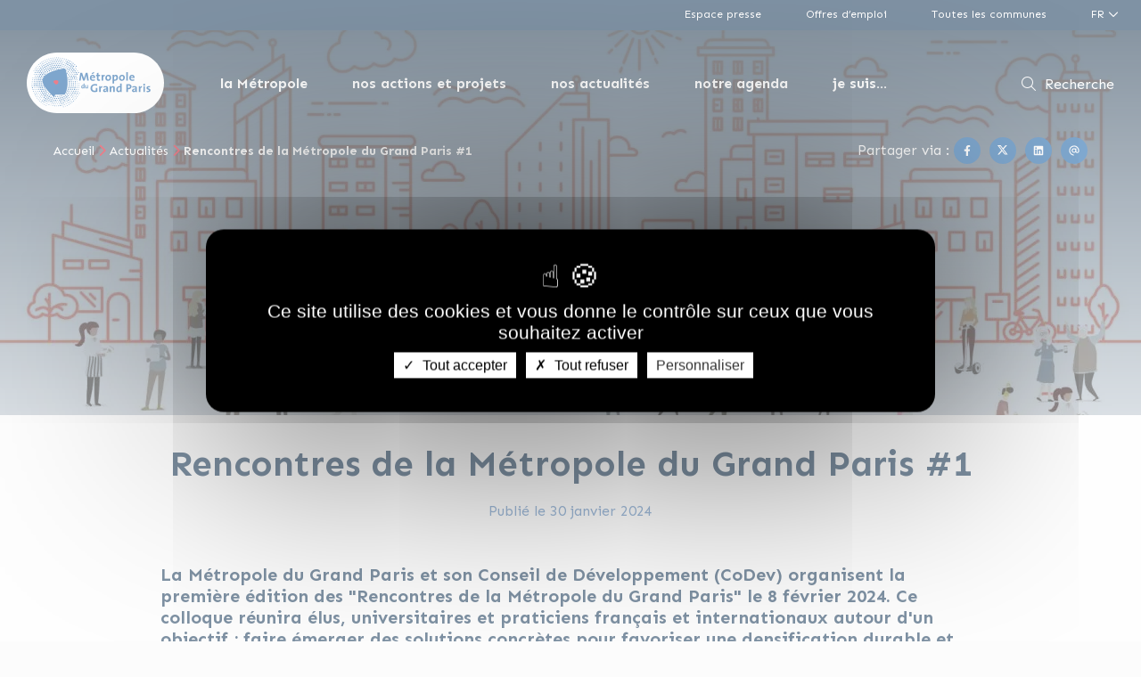

--- FILE ---
content_type: text/html; charset=UTF-8
request_url: https://www.metropolegrandparis.fr/fr/actualites/rencontres-de-la-metropole-du-grand-paris-1
body_size: 19695
content:
<!DOCTYPE html>
<html lang="fr" dir="ltr" prefix="og: https://ogp.me/ns#">
  <head>
    <meta charset="utf-8" />
<noscript><style>form.antibot * :not(.antibot-message) { display: none !important; }</style>
</noscript><meta name="description" content="La Métropole du Grand Paris et son Conseil de Développement (CoDev) organisent la première édition des &quot;Rencontres de la Métropole du Grand Paris&quot; le 8 février 2024. Ce colloque réunira élus, universitaires et praticiens français et internationaux autour d&#039;un objectif : faire émerger des solutions concrètes pour favoriser une densification durable et désirable." />
<meta name="abstract" content="La Métropole du Grand Paris et son Conseil de Développement (CoDev) organisent la première édition des &quot;Rencontres de la Métropole du Grand Paris&quot; le 8 février 2024. Ce colloque réunira élus, universitaires et praticiens français et internationaux autour d&#039;un objectif : faire émerger des solutions concrètes pour favoriser une densification durable et désirable." />
<link rel="canonical" href="https://www.metropolegrandparis.fr/fr/actualites/rencontres-de-la-metropole-du-grand-paris-1" />
<meta property="og:site_name" content="Métropole du Grand Paris" />
<meta property="og:type" content="Actualité" />
<meta property="og:url" content="https://www.metropolegrandparis.fr/fr/actualites/rencontres-de-la-metropole-du-grand-paris-1" />
<meta property="og:title" content="Rencontres de la Métropole du Grand Paris #1" />
<meta property="og:description" content="La Métropole du Grand Paris et son Conseil de Développement (CoDev) organisent la première édition des &quot;Rencontres de la Métropole du Grand Paris&quot; le 8 février 2024. Ce colloque réunira élus, universitaires et praticiens français et internationaux autour d&#039;un objectif : faire émerger des solutions concrètes pour favoriser une densification durable et désirable." />
<meta property="og:image" content="https://www.metropolegrandparis.fr/sites/default/files/styles/facebook_meta_image/public/media/image/visuel_colloque%20densit%C3%A9.jpg?itok=-0DwUAVX" />
<meta property="og:image:type" content="image/jpeg" />
<meta property="og:image:width" content="1200" />
<meta property="og:image:height" content="630" />
<meta property="og:image:alt" content="Colloque densité - Les Rencontres de la Métropole du Grand Paris" />
<meta name="Generator" content="Drupal 10 (https://www.drupal.org)" />
<meta name="MobileOptimized" content="width" />
<meta name="HandheldFriendly" content="true" />
<meta name="viewport" content="width=device-width, initial-scale=1.0" />
<link rel="apple-touch-icon" sizes="180x180" href="https://www.metropolegrandparis.fr/themes/custom/mgp_22_theme/apple-touch-icon.png" />
<link rel="icon" type="image/png" sizes="16x16" href="https://www.metropolegrandparis.fr/themes/custom/mgp_22_theme/favicon-16x16.png" />
<link rel="manifest" href="https://www.metropolegrandparis.fr/themes/custom/mgp_22_theme/site.webmanifest" />
<link rel="mask-icon" href="https://www.metropolegrandparis.fr/themes/custom/mgp_22_theme/safari-pinned-tab.svg" color="#1f5ac9" />
<meta name="msapplication-TileColor" content="#fefefe" />
<meta name="msapplication-config" content="https://www.metropolegrandparis.fr/themes/custom/mgp_22_theme/browserconfig.xml" />
<meta name="theme-color" content="#ffffff" />
<link rel="icon" href="/themes/custom/mgp_22_theme/favicon.ico" type="image/vnd.microsoft.icon" />
<link rel="alternate" hreflang="fr" href="https://www.metropolegrandparis.fr/fr/actualites/rencontres-de-la-metropole-du-grand-paris-1" />

    <title>Rencontres de la Métropole du Grand Paris #1 | Métropole du Grand Paris</title>
    <link rel="stylesheet" media="all" href="/sites/default/files/css/css_RIriSYDiBGHJ1gRQ9zcTpKpDWner61wgTNtWnFPN83I.css?delta=0&amp;language=fr&amp;theme=mgp_22_theme&amp;include=[base64]" />
<link rel="stylesheet" media="all" href="/modules/custom/tac_services/tac_services/libraries/tarteaucitron/css/tarteaucitron.css?t7vtxn" />
<link rel="stylesheet" media="all" href="/sites/default/files/css/css_4sBJh0AgnGuCk5IEM5kok4mDW_XDmzJdv0q5ETrLtkQ.css?delta=2&amp;language=fr&amp;theme=mgp_22_theme&amp;include=[base64]" />
<link rel="stylesheet" media="all" href="/sites/default/files/css/css_FJIVSG52hvmUlqqyq7Ivi4x5lxO4lHLlyDbUGGULFS0.css?delta=3&amp;language=fr&amp;theme=mgp_22_theme&amp;include=[base64]" />
<link rel="stylesheet" media="print" href="/sites/default/files/css/css_F-IMSuJMoBA1OwFRQDZx6PLOXfvjZlhQeNe7RCbclU8.css?delta=4&amp;language=fr&amp;theme=mgp_22_theme&amp;include=[base64]" />
<link rel="stylesheet" media="all" href="/sites/default/files/css/css_gPEsyod-OMoPJBBFVC2W9MqBc07hESG-YWKJRXldbdY.css?delta=5&amp;language=fr&amp;theme=mgp_22_theme&amp;include=[base64]" />

    <script src="https://kit.fontawesome.com/b909795ac9.js" crossorigin="anonymous"></script>


           <script>
        <!-- Matomo -->
        var _paq = window._paq = window._paq || [];
        /* tracker methods like "setCustomDimension" should be called before "trackPageView" */
        _paq.push(['trackPageView']);
        _paq.push(['enableLinkTracking']);
        (function() {
          var u="//stats.metropolegrandparis.fr/";
          _paq.push(['setTrackerUrl', u+'matomo.php']);
          _paq.push(['setSiteId', '1']);
          var d=document, g=d.createElement('script'), s=d.getElementsByTagName('script')[0];
          g.async=true; g.src=u+'matomo.js'; s.parentNode.insertBefore(g,s);
        })();
        <!-- End Matomo Code -->
      </script>
      </head>
  <body class="news">
    
    <div id="skipNavigation">
      <a href="#MainWrapper">Aller au contenu</a>
    </div>

    
      <div class="dialog-off-canvas-main-canvas" data-off-canvas-main-canvas>
    

<div id="Page">

  <header id="Header" class="Header" role="banner">
  <div class="Header-desktop">
    <div class="Header-top">
      <nav role="navigation" aria-label="Haut de page"  id="block-hautdepage">
                  
              <ul>
              <li>
        <a href="/fr/espace-presse" data-drupal-link-system-path="node/55">Espace presse</a>
              </li>
          <li>
        <a href="/fr/offres-demploi" data-drupal-link-system-path="node/89">Offres d’emploi</a>
              </li>
          <li>
        <a href="/fr/toutes-les-communes" data-drupal-link-system-path="node/99">Toutes les communes</a>
              </li>
        </ul>
  


  </nav>

      <div class="language-switcher-language-url" id="block-selecteurdelangue">
  
    
      

<div class="Dropdown">
    <button type="button" aria-haspopup="true" aria-expanded="false" aria-controls="languageSwitcherMenu"
            aria-label="Langue du site (actuellement FR)">
      fr
    </button>
    <div class="Dropdown-menu">
      <div id="languageSwitcherMenu">
        <ul  class="links" role="menu">                        
            <li data-drupal-link-system-path="node/3521" class="disabled-link is-active" role="none" aria-current="page"><a href="/fr/actualites/rencontres-de-la-metropole-du-grand-paris-1" class="language-link is-active" lang="fr" role="menuitem" hreflang="fr" data-drupal-link-system-path="node/3521" aria-current="page">Français</a></li>                        
            <li data-drupal-link-system-path="node/3521" class="links is-active" role="none" aria-current="page"><a href="/en/node/3521" class="language-link" lang="en" role="menuitem" hreflang="en" data-drupal-link-system-path="node/3521">English</a></li></ul>
      </div>
    </div>
  </div>
  </div>

    </div>
    <div class="Header-bottom">
      <div class="Header-logo">
        <a href="/fr">
          <img class="default-logo" src="/themes/custom/mgp_22_theme/logo.png" alt="Métropole du Grand Paris, Jeux olympiques Paris 2024 (aller à l'accueil)">
        </a>
      </div>
      <div class="Header-mainNav">
        <nav role="navigation" aria-labelledby="block-navigationprincipale-menu" id="block-navigationprincipale">
            
  <h2 class="visually-hidden" id="block-navigationprincipale-menu">Navigation principale</h2>
  

        

  <ul data-region="header" class="menu menu-level-0">

                  <li class="menu-item menu-item--expanded">
                          <button class="menu-toggle" type="button" data-href="" aria-expanded="false">
            la Métropole
          </button>
          <div class="submenu-wrapper submenu-wrapper--level-0">
            <div class="submenu">
              <div class="submenu-actions">
                <div class="submenu-back">
                  <button class="btn-back">Retour</button>
                </div>
                                  <span class="submenu-title">
                    la Métropole
                  </span>
                              </div>
              
                                              
  
  <div class="menu_link_content menu-link-contentmain view-mode-default menu-dropdown menu-dropdown-0 menu-type-default">
              
  <ul class="menu menu-level-1">

                  <li class="menu-item">
                          <a href="/fr/la-metropole-du-grand-paris" aria-current="false" class="menuItem" data-drupal-link-system-path="node/90">5 minutes pour comprendre la Métropole du Grand Paris</a>
                        </li>
                      <li class="menu-item">
                          <a href="/fr/toutes-les-communes" class="menuItem" aria-current="false" data-drupal-link-system-path="node/99">La carte des communes</a>
                        </li>
                      <li class="menu-item menu-item--expanded">
                          <button class="menu-toggle" type="button" data-href="" aria-expanded="false">
            Notre organisation
          </button>
          <div class="submenu-wrapper submenu-wrapper--level-1">
            <div class="submenu">
              <div class="submenu-actions">
                <div class="submenu-back">
                  <button class="btn-back">Retour</button>
                </div>
                                  <span class="submenu-title">
                    Notre organisation
                  </span>
                              </div>
              
                                              
  
  <div class="menu_link_content menu-link-contentmain view-mode-default menu-dropdown menu-dropdown-1 menu-type-default">
              
  <ul class="menu menu-level-2">

                  <li class="menu-item menu-item--expanded">
                          <button class="menu-toggle" type="button" data-href="" aria-expanded="false">
            La gouvernance
          </button>
          <div class="submenu-wrapper submenu-wrapper--level-2">
            <div class="submenu">
              <div class="submenu-actions">
                <div class="submenu-back">
                  <button class="btn-back">Retour</button>
                </div>
                                  <span class="submenu-title">
                    La gouvernance
                  </span>
                              </div>
              
                                              
  
  <div class="menu_link_content menu-link-contentmain view-mode-default menu-dropdown menu-dropdown-2 menu-type-default">
              
  <ul class="menu menu-level-3">

                  <li class="menu-item menu-item--collapsed">
                          <a href="/fr/elus" class="menuItem" aria-current="false" data-drupal-link-system-path="node/453">Élus</a>
                        </li>
                      <li class="menu-item menu-item--collapsed">
                          <a href="/fr/recueil-des-actes-administratifs-0" aria-current="false" class="menuItem" data-drupal-link-system-path="node/106">Recueil des actes administratifs</a>
                        </li>
        </ul>



      </div>



                                        </div>
          </div>
              </li>
                      <li class="menu-item">
                          <a href="/fr/services" class="menuItem" aria-current="false" data-drupal-link-system-path="node/461">Les services</a>
                        </li>
                      <li class="menu-item">
                          <a href="/fr/budget" class="menuItem" aria-current="false" data-drupal-link-system-path="node/462">Le budget</a>
                        </li>
                      <li class="menu-item menu-item--expanded">
                          <button class="menu-toggle" type="button" data-href="/fr/instances-de-cooperation" aria-expanded="false">
            Les instances de coopération
          </button>
          <div class="submenu-wrapper submenu-wrapper--level-2">
            <div class="submenu">
              <div class="submenu-actions">
                <div class="submenu-back">
                  <button class="btn-back">Retour</button>
                </div>
                                                    <a href="/fr/instances-de-cooperation" aria-current="false" class="submenu-title-link" data-drupal-link-system-path="node/459">                    <span class="submenu-title">
                      Les instances de coopération
                      
                    </span>
                    <span class="submenu-cta">Voir la page</span>
                  </a>
                              </div>
              
                                              
  
  <div class="menu_link_content menu-link-contentmain view-mode-default menu-dropdown menu-dropdown-2 menu-type-default">
              
  <ul class="menu menu-level-3">

                  <li class="menu-item menu-item--collapsed">
                          <a href="/fr/conseil-de-developpement-codev" aria-current="false" class="menuItem" data-drupal-link-system-path="node/2927">Le Conseil de développement (CoDev)</a>
                        </li>
                      <li class="menu-item">
                          <a href="/fr/instances-de-cooperation" aria-current="false" class="menuItem" data-drupal-link-system-path="node/459">Instances de coopération</a>
                        </li>
        </ul>



      </div>



                                        </div>
          </div>
              </li>
        </ul>



      </div>



                                        </div>
          </div>
              </li>
        </ul>


            

  <div class="MediaImage">
    <figure role="figure">

                    <picture>
                  <source srcset="/sites/default/files/styles/main_menu_image_x1/public/media/image/iStock-1126877316%20%281%29%20-%20Copie_1.webp?itok=yYCVjHY5 1x, /sites/default/files/styles/main_menu_image_x2/public/media/image/iStock-1126877316%20%281%29%20-%20Copie_1.webp?itok=yXByB__5 1.5x, /sites/default/files/styles/main_menu_image_x2/public/media/image/iStock-1126877316%20%281%29%20-%20Copie_1.webp?itok=yXByB__5 2x" media="all and (min-width: 1025px)" type="image/webp" width="1200" height="794"/>
              <source srcset="/sites/default/files/styles/main_menu_image_x1/public/media/image/iStock-1126877316%20%281%29%20-%20Copie_1.webp?itok=yYCVjHY5 1x, /sites/default/files/styles/main_menu_image_x1/public/media/image/iStock-1126877316%20%281%29%20-%20Copie_1.webp?itok=yYCVjHY5 1.5x, /sites/default/files/styles/main_menu_image_x1/public/media/image/iStock-1126877316%20%281%29%20-%20Copie_1.webp?itok=yYCVjHY5 2x" media="all and (min-width: 451px) and (max-width: 1024px)" type="image/webp" width="1200" height="794"/>
              <source srcset="/sites/default/files/styles/main_menu_image_x1/public/media/image/iStock-1126877316%20%281%29%20-%20Copie_1.webp?itok=yYCVjHY5 1x, /sites/default/files/styles/main_menu_image_x1/public/media/image/iStock-1126877316%20%281%29%20-%20Copie_1.webp?itok=yYCVjHY5 1.5x, /sites/default/files/styles/main_menu_image_x1/public/media/image/iStock-1126877316%20%281%29%20-%20Copie_1.webp?itok=yYCVjHY5 2x" media="all and (min-width: 0) and (max-width: 450px)" type="image/webp" width="1200" height="794"/>
              <source srcset="/sites/default/files/styles/main_menu_image_x1/public/media/image/iStock-1126877316%20%281%29%20-%20Copie_1.jpg?itok=yYCVjHY5 1x, /sites/default/files/styles/main_menu_image_x2/public/media/image/iStock-1126877316%20%281%29%20-%20Copie_1.jpg?itok=yXByB__5 1.5x, /sites/default/files/styles/main_menu_image_x2/public/media/image/iStock-1126877316%20%281%29%20-%20Copie_1.jpg?itok=yXByB__5 2x" media="all and (min-width: 1025px)" type="image/jpeg" width="1200" height="794"/>
              <source srcset="/sites/default/files/styles/main_menu_image_x1/public/media/image/iStock-1126877316%20%281%29%20-%20Copie_1.jpg?itok=yYCVjHY5 1x, /sites/default/files/styles/main_menu_image_x1/public/media/image/iStock-1126877316%20%281%29%20-%20Copie_1.jpg?itok=yYCVjHY5 1.5x, /sites/default/files/styles/main_menu_image_x1/public/media/image/iStock-1126877316%20%281%29%20-%20Copie_1.jpg?itok=yYCVjHY5 2x" media="all and (min-width: 451px) and (max-width: 1024px)" type="image/jpeg" width="1200" height="794"/>
              <source srcset="/sites/default/files/styles/main_menu_image_x1/public/media/image/iStock-1126877316%20%281%29%20-%20Copie_1.jpg?itok=yYCVjHY5 1x, /sites/default/files/styles/main_menu_image_x1/public/media/image/iStock-1126877316%20%281%29%20-%20Copie_1.jpg?itok=yYCVjHY5 1.5x, /sites/default/files/styles/main_menu_image_x1/public/media/image/iStock-1126877316%20%281%29%20-%20Copie_1.jpg?itok=yYCVjHY5 2x" media="all and (min-width: 0) and (max-width: 450px)" type="image/jpeg" width="1200" height="794"/>
                  <img loading="eager" width="1200" height="794" src="/sites/default/files/styles/main_menu_image_x1/public/media/image/iStock-1126877316%20%281%29%20-%20Copie_1.jpg?itok=yYCVjHY5" alt="" />

  </picture>


    

      </figure>

</div>

    
      </div>



                                            <div class="submenu-quick-access">
                                      
                                  </div>
                          </div>
          </div>
              </li>
                      <li class="menu-item menu-item--expanded">
                          <button class="menu-toggle" type="button" data-href="" aria-expanded="false">
            nos actions et projets
          </button>
          <div class="submenu-wrapper submenu-wrapper--level-0">
            <div class="submenu">
              <div class="submenu-actions">
                <div class="submenu-back">
                  <button class="btn-back">Retour</button>
                </div>
                                  <span class="submenu-title">
                    nos actions et projets
                  </span>
                              </div>
              
                                              
  
  <div class="menu_link_content menu-link-contentmain view-mode-default menu-dropdown menu-dropdown-0 menu-type-default">
              
  <ul class="menu menu-level-1">

                  <li class="menu-item menu-item--expanded">
                          <button class="menu-toggle" type="button" data-href="" aria-expanded="false">
            Notre engagement au quotidien
          </button>
          <div class="submenu-wrapper submenu-wrapper--level-1">
            <div class="submenu">
              <div class="submenu-actions">
                <div class="submenu-back">
                  <button class="btn-back">Retour</button>
                </div>
                                  <span class="submenu-title">
                    Notre engagement au quotidien
                  </span>
                              </div>
              
                                              
  
  <div class="menu_link_content menu-link-contentmain view-mode-default menu-dropdown menu-dropdown-1 menu-type-default">
              
  <ul class="menu menu-level-2">

                  <li class="menu-item menu-item--expanded">
                          <button class="menu-toggle" type="button" data-href="/fr/rayonnement-international-et-attractivite" aria-expanded="false">
            Rayonnement international et attractivité
          </button>
          <div class="submenu-wrapper submenu-wrapper--level-2">
            <div class="submenu">
              <div class="submenu-actions">
                <div class="submenu-back">
                  <button class="btn-back">Retour</button>
                </div>
                                                    <a href="/fr/rayonnement-international-et-attractivite" class="submenu-title-link" aria-current="false" data-drupal-link-system-path="node/96">                    <span class="submenu-title">
                      Rayonnement international et attractivité
                      
                    </span>
                    <span class="submenu-cta">Voir la page</span>
                  </a>
                              </div>
              
                                              
  
  <div class="menu_link_content menu-link-contentmain view-mode-default menu-dropdown menu-dropdown-2 menu-type-default">
              
  <ul class="menu menu-level-3">

                  <li class="menu-item">
                          <a href="/fr/cooperations-strategiques" class="menuItem" aria-current="false" data-drupal-link-system-path="node/97">Coopérations stratégiques</a>
                        </li>
                      <li class="menu-item menu-item--collapsed">
                          <a href="/fr/salons-nationaux-et-internationaux" class="menuItem" aria-current="false" data-drupal-link-system-path="node/98">Salons nationaux et internationaux</a>
                        </li>
                      <li class="menu-item">
                          <a href="/fr/node/95" class="menuItem" aria-current="false" data-drupal-link-system-path="node/95">Inventons la Metropole du Grand Paris</a>
                        </li>
                      <li class="menu-item menu-item--collapsed">
                          <a href="/fr/soutien-la-culture" class="menuItem" aria-current="false" data-drupal-link-system-path="node/465"> Soutien à la culture</a>
                        </li>
                      <li class="menu-item">
                          <a href="/fr/axe-seine" class="menuItem" aria-current="false" data-drupal-link-system-path="node/468">Axe Seine</a>
                        </li>
                      <li class="menu-item menu-item--collapsed">
                          <a href="/fr/attractivite-touristique" aria-current="false" class="menuItem" data-drupal-link-system-path="node/466"> Attractivité touristique</a>
                        </li>
                      <li class="menu-item">
                          <a href="/fr/developpement-sportif" aria-current="false" class="menuItem" data-drupal-link-system-path="node/1748">Sport</a>
                        </li>
        </ul>



      </div>



                                        </div>
          </div>
              </li>
                      <li class="menu-item">
                          <a href="/fr/le-centre-aquatique-olympique-metropole-du-grand-paris" aria-current="false" class="menuItem" data-drupal-link-system-path="node/4845">Centre Aquatique Olympique Métropole du Grand Paris</a>
                        </li>
                      <li class="menu-item menu-item--expanded">
                          <button class="menu-toggle" type="button" data-href="/fr/reequilibrage-territorial" aria-expanded="false">
            Rééquilibrage territorial
          </button>
          <div class="submenu-wrapper submenu-wrapper--level-2">
            <div class="submenu">
              <div class="submenu-actions">
                <div class="submenu-back">
                  <button class="btn-back">Retour</button>
                </div>
                                                    <a href="/fr/reequilibrage-territorial" class="submenu-title-link" aria-current="false" data-drupal-link-system-path="node/467">                    <span class="submenu-title">
                      Rééquilibrage territorial
                      
                    </span>
                    <span class="submenu-cta">Voir la page</span>
                  </a>
                              </div>
              
                                              
  
  <div class="menu_link_content menu-link-contentmain view-mode-default menu-dropdown menu-dropdown-2 menu-type-default">
              
  <ul class="menu menu-level-3">

                  <li class="menu-item">
                          <a href="/fr/equipements-structurants" aria-current="false" class="menuItem" data-drupal-link-system-path="node/2733">Equipements structurants</a>
                        </li>
                      <li class="menu-item">
                          <a href="/fr/node/95" class="menuItem" aria-current="false" data-drupal-link-system-path="node/95">Inventons la Métropole du Grand Paris</a>
                        </li>
                      <li class="menu-item menu-item--collapsed">
                          <a href="/fr/schema-metropolitain-de-coherence-territoriale-scot" class="menuItem" aria-current="false" data-drupal-link-system-path="node/469">Schéma de Cohérence Territorial (SCoT)</a>
                        </li>
                      <li class="menu-item">
                          <a href="/fr/fonds-dinvestissement-metropolitain-fim" class="menuItem" aria-current="false" data-drupal-link-system-path="node/470">Fonds d’Investissement Métropolitain</a>
                        </li>
                      <li class="menu-item">
                          <a href="/fr/operations-dinteret-metropolitain-oim-et-zac" aria-current="false" class="menuItem" data-drupal-link-system-path="node/471">Opérations d&#039;Intérêt Métropolitain (OIM) et ZAC</a>
                        </li>
                      <li class="menu-item">
                          <a href="/fr/centres-villes-vivants" class="menuItem" aria-current="false" data-drupal-link-system-path="node/472">Centres-Villes Vivants</a>
                        </li>
        </ul>



      </div>



                                        </div>
          </div>
              </li>
                      <li class="menu-item menu-item--expanded">
                          <button class="menu-toggle" type="button" data-href="/fr/developpement-economique" aria-expanded="false">
            Développement économique
          </button>
          <div class="submenu-wrapper submenu-wrapper--level-2">
            <div class="submenu">
              <div class="submenu-actions">
                <div class="submenu-back">
                  <button class="btn-back">Retour</button>
                </div>
                                                    <a href="/fr/developpement-economique" class="submenu-title-link" aria-current="false" data-drupal-link-system-path="node/474">                    <span class="submenu-title">
                      Développement économique
                      
                    </span>
                    <span class="submenu-cta">Voir la page</span>
                  </a>
                              </div>
              
                                              
  
  <div class="menu_link_content menu-link-contentmain view-mode-default menu-dropdown menu-dropdown-2 menu-type-default">
              
  <ul class="menu menu-level-3">

                  <li class="menu-item">
                          <a href="/fr/logistique-metropolitaine" class="menuItem" aria-current="false" data-drupal-link-system-path="node/473">Logistique métropolitaine </a>
                        </li>
                      <li class="menu-item menu-item--collapsed">
                          <a href="/fr/economie-circulaire-et-economie-sociale-et-solidaire" class="menuItem" aria-current="false" data-drupal-link-system-path="node/475">Economie circulaire et Economie Sociale et Solidaire</a>
                        </li>
                      <li class="menu-item">
                          <a href="/fr/centres-villes-vivants" class="menuItem" aria-current="false" data-drupal-link-system-path="node/472">Centres-Villes Vivants</a>
                        </li>
        </ul>



      </div>



                                        </div>
          </div>
              </li>
                      <li class="menu-item menu-item--expanded">
                          <button class="menu-toggle" type="button" data-href="/fr/innovation-et-numerique" aria-expanded="false">
            Innovation et numérique
          </button>
          <div class="submenu-wrapper submenu-wrapper--level-2">
            <div class="submenu">
              <div class="submenu-actions">
                <div class="submenu-back">
                  <button class="btn-back">Retour</button>
                </div>
                                                    <a href="/fr/innovation-et-numerique" class="submenu-title-link" aria-current="false" data-drupal-link-system-path="node/479">                    <span class="submenu-title">
                      Innovation et numérique
                      
                    </span>
                    <span class="submenu-cta">Voir la page</span>
                  </a>
                              </div>
              
                                              
  
  <div class="menu_link_content menu-link-contentmain view-mode-default menu-dropdown menu-dropdown-2 menu-type-default">
              
  <ul class="menu menu-level-3">

                  <li class="menu-item">
                          <a href="/fr/schema-metropolitain-damenagement-numerique" class="menuItem" aria-current="false" data-drupal-link-system-path="node/480"> Schéma Métropolitain d’Aménagement Numérique</a>
                        </li>
                      <li class="menu-item menu-item--collapsed">
                          <a href="/fr/developper-des-projets-dinnovation" class="menuItem" aria-current="false" data-drupal-link-system-path="node/483">Développer des projets d’innovation</a>
                        </li>
                      <li class="menu-item">
                          <a href="/fr/intelligence-artificielle-et-metropole-du-grand-paris-un-engagement-fort-pour-linnovation-urbaine" aria-current="false" class="menuItem" data-drupal-link-system-path="node/4143">IA</a>
                        </li>
                      <li class="menu-item">
                          <a href="/fr/inclusion-numerique-et-numerique-responsable" class="menuItem" aria-current="false" data-drupal-link-system-path="node/487">Inclusion Numérique et Numérique responsable</a>
                        </li>
                      <li class="menu-item">
                          <a href="/fr/la-metropole-et-les-donnees-du-territoire" class="menuItem" aria-current="false" data-drupal-link-system-path="node/488">La Métropole et les données du territoire</a>
                        </li>
                      <li class="menu-item">
                          <a href="/fr/reseaux-dacteurs-publics-metropolitains" class="menuItem" aria-current="false" data-drupal-link-system-path="node/486">Réseaux d’acteurs publics métropolitains</a>
                        </li>
        </ul>



      </div>



                                        </div>
          </div>
              </li>
                      <li class="menu-item menu-item--expanded">
                          <button class="menu-toggle" type="button" data-href="/fr/environnement-et-cadre-de-vie" aria-expanded="false">
            Environnement et cadre de vie
          </button>
          <div class="submenu-wrapper submenu-wrapper--level-2">
            <div class="submenu">
              <div class="submenu-actions">
                <div class="submenu-back">
                  <button class="btn-back">Retour</button>
                </div>
                                                    <a href="/fr/environnement-et-cadre-de-vie" class="submenu-title-link" aria-current="false" data-drupal-link-system-path="node/489">                    <span class="submenu-title">
                      Environnement et cadre de vie
                      
                    </span>
                    <span class="submenu-cta">Voir la page</span>
                  </a>
                              </div>
              
                                              
  
  <div class="menu_link_content menu-link-contentmain view-mode-default menu-dropdown menu-dropdown-2 menu-type-default">
              
  <ul class="menu menu-level-3">

                  <li class="menu-item">
                          <a href="/fr/plan-climat-air-energie-metropolitain" class="menuItem" aria-current="false" data-drupal-link-system-path="node/509">Plan Climat Air Energie Métropolitain</a>
                        </li>
                      <li class="menu-item">
                          <a href="/fr/qualite-de-lair" class="menuItem" aria-current="false" data-drupal-link-system-path="node/490">Qualité de l’air</a>
                        </li>
                      <li class="menu-item menu-item--collapsed">
                          <a href="/fr/transition-energetique" class="menuItem" aria-current="false" data-drupal-link-system-path="node/497">Transition énergétique </a>
                        </li>
                      <li class="menu-item menu-item--collapsed">
                          <a href="/fr/mobilites-durables" class="menuItem" aria-current="false" data-drupal-link-system-path="node/493">Mobilités durables</a>
                        </li>
                      <li class="menu-item menu-item--collapsed">
                          <a href="/fr/agriculture-et-alimentation" aria-current="false" class="menuItem" data-drupal-link-system-path="node/2806">Agriculture et alimentation </a>
                        </li>
                      <li class="menu-item">
                          <a href="/fr/nature-en-ville" aria-current="false" class="menuItem" data-drupal-link-system-path="node/4871">Nature en ville</a>
                        </li>
                      <li class="menu-item">
                          <a href="/fr/sante-et-solidarites" class="menuItem" aria-current="false" data-drupal-link-system-path="node/499">Santé et solidarité</a>
                        </li>
                      <li class="menu-item">
                          <a href="/fr/nuisances-sonores" class="menuItem" aria-current="false" data-drupal-link-system-path="node/492">Nuisances sonores</a>
                        </li>
                      <li class="menu-item">
                          <a href="https://www.metropolegrandparis.fr/fr/les-forets-metropolitaines" aria-current="false" class="menuItem">Les forêts métropolitaines</a>
                        </li>
        </ul>



      </div>



                                        </div>
          </div>
              </li>
                      <li class="menu-item menu-item--expanded">
                          <button class="menu-toggle" type="button" data-href="/fr/prevention-des-inondations" aria-expanded="false">
            Prévention du risque inondation
          </button>
          <div class="submenu-wrapper submenu-wrapper--level-2">
            <div class="submenu">
              <div class="submenu-actions">
                <div class="submenu-back">
                  <button class="btn-back">Retour</button>
                </div>
                                                    <a href="/fr/prevention-des-inondations" class="submenu-title-link" aria-current="false" data-drupal-link-system-path="node/500">                    <span class="submenu-title">
                      Prévention du risque inondation
                      
                    </span>
                    <span class="submenu-cta">Voir la page</span>
                  </a>
                              </div>
              
                                              
  
  <div class="menu_link_content menu-link-contentmain view-mode-default menu-dropdown menu-dropdown-2 menu-type-default">
              
  <ul class="menu menu-level-3">

                  <li class="menu-item">
                          <a href="/fr/fonctionnement-naturel-des-cours-deau-et-des-espaces-inondables" class="menuItem" aria-current="false" data-drupal-link-system-path="node/501">Fonctionnement naturel des cours d’eau et des espaces inondables</a>
                        </li>
                      <li class="menu-item">
                          <a href="/fr/gemapi-accompagnement-financier" aria-current="false" class="menuItem" data-drupal-link-system-path="node/3158">GEMAPI : accompagnement financier</a>
                        </li>
                      <li class="menu-item">
                          <a href="/fr/prevision-des-crues" class="menuItem" aria-current="false" data-drupal-link-system-path="node/504">Prévision des crues</a>
                        </li>
                      <li class="menu-item">
                          <a href="/fr/systeme-de-protection-des-inondations" class="menuItem" aria-current="false" data-drupal-link-system-path="node/502">Système de protection des inondations </a>
                        </li>
                      <li class="menu-item">
                          <a href="/fr/moyens-dexercice-de-sa-competence-gemapi" class="menuItem" aria-current="false" data-drupal-link-system-path="node/503">Moyens d’exercice de la compétence GEMAPI</a>
                        </li>
        </ul>



      </div>



                                        </div>
          </div>
              </li>
                      <li class="menu-item menu-item--expanded">
                          <button class="menu-toggle" type="button" data-href="/fr/participation-citoyenne" aria-expanded="false">
            Participation citoyenne
          </button>
          <div class="submenu-wrapper submenu-wrapper--level-2">
            <div class="submenu">
              <div class="submenu-actions">
                <div class="submenu-back">
                  <button class="btn-back">Retour</button>
                </div>
                                                    <a href="/fr/participation-citoyenne" class="submenu-title-link" aria-current="false" data-drupal-link-system-path="node/505">                    <span class="submenu-title">
                      Participation citoyenne
                      
                    </span>
                    <span class="submenu-cta">Voir la page</span>
                  </a>
                              </div>
              
                                              
  
  <div class="menu_link_content menu-link-contentmain view-mode-default menu-dropdown menu-dropdown-2 menu-type-default">
              
  <ul class="menu menu-level-3">

                  <li class="menu-item">
                          <a href="/fr/conseil-de-developpement-codev" aria-current="false" class="menuItem" data-drupal-link-system-path="node/2927">Conseil de développement </a>
                        </li>
                      <li class="menu-item">
                          <a href="/fr/les-jeudis-de-la-metropole" class="menuItem" aria-current="false" data-drupal-link-system-path="node/507">Jeudis de la Métropole Grand Paris</a>
                        </li>
                      <li class="menu-item">
                          <a href="/fr/cycle-decoute-metropole-2050" class="menuItem" aria-current="false" data-drupal-link-system-path="node/506">Métropole 2050</a>
                        </li>
        </ul>



      </div>



                                        </div>
          </div>
              </li>
                      <li class="menu-item">
                          <a href="https://www.metropolegrandparis.fr/fr/nuit-de-la-solidarite-metropolitaine" aria-current="false" class="menuItem">Solidarité</a>
                        </li>
        </ul>



      </div>



                                        </div>
          </div>
              </li>
                      <li class="menu-item menu-item--expanded">
                          <button class="menu-toggle" type="button" data-href="" aria-expanded="false">
            Nos investissements et nos soutiens
          </button>
          <div class="submenu-wrapper submenu-wrapper--level-1">
            <div class="submenu">
              <div class="submenu-actions">
                <div class="submenu-back">
                  <button class="btn-back">Retour</button>
                </div>
                                  <span class="submenu-title">
                    Nos investissements et nos soutiens
                  </span>
                              </div>
              
                                              
  
  <div class="menu_link_content menu-link-contentmain view-mode-default menu-dropdown menu-dropdown-1 menu-type-default">
              
  <ul class="menu menu-level-2">

                  <li class="menu-item menu-item--expanded">
                          <button class="menu-toggle" type="button" data-href="/fr/nos-aides-aux-communes" aria-expanded="false">
            Aides aux communes
          </button>
          <div class="submenu-wrapper submenu-wrapper--level-2">
            <div class="submenu">
              <div class="submenu-actions">
                <div class="submenu-back">
                  <button class="btn-back">Retour</button>
                </div>
                                                    <a href="/fr/nos-aides-aux-communes" class="submenu-title-link" aria-current="false" data-drupal-link-system-path="node/450">                    <span class="submenu-title">
                      Aides aux communes
                      
                    </span>
                    <span class="submenu-cta">Voir la page</span>
                  </a>
                              </div>
              
                                              
  
  <div class="menu_link_content menu-link-contentmain view-mode-default menu-dropdown menu-dropdown-2 menu-type-default">
              
  <ul class="menu menu-level-3">

                  <li class="menu-item">
                          <a href="/fr/fonds-dinvestissement-metropolitain-fim" class="menuItem" aria-current="false" data-drupal-link-system-path="node/470">Fonds d&#039;Investissement Métropolitain</a>
                        </li>
                      <li class="menu-item">
                          <a href="/fr/centres-villes-vivants" class="menuItem" aria-current="false" data-drupal-link-system-path="node/472">Fonds d’Intervention Métropolitain de soutien à l’Artisanat, au Commerce et aux Services</a>
                        </li>
                      <li class="menu-item">
                          <a href="/fr/equipements-structurants" aria-current="false" class="menuItem" data-drupal-link-system-path="node/2733">Equipements structurants </a>
                        </li>
                      <li class="menu-item">
                          <a href="/fr/fonds-energies" aria-current="false" class="menuItem" data-drupal-link-system-path="node/3026">Fonds Energies</a>
                        </li>
                      <li class="menu-item">
                          <a href="/fr/fonds-biodiversite" aria-current="false" class="menuItem" data-drupal-link-system-path="node/3035">Fonds biodiversité</a>
                        </li>
                      <li class="menu-item">
                          <a href="/fr/innover-dans-la-ville" class="menuItem" aria-current="false" data-drupal-link-system-path="node/482">Programme &quot;Innover dans la ville&quot;</a>
                        </li>
                      <li class="menu-item">
                          <a href="/fr/programme-metropolitain-de-developpement-des-tiers-lieux" aria-current="false" class="menuItem" data-drupal-link-system-path="node/3025">Programme Tiers-lieux</a>
                        </li>
                      <li class="menu-item">
                          <a href="/fr/appel-manifestation-dinteret-vivez-les-jeux-de-paris-2024-dans-votre-commune" aria-current="false" class="menuItem" data-drupal-link-system-path="node/3094">Vivez les Jeux de Paris 2024 dans votre commune !</a>
                        </li>
        </ul>



      </div>



                                        </div>
          </div>
              </li>
                      <li class="menu-item">
                          <a href="/fr/operations-dinteret-metropolitain-oim-et-zac" aria-current="false" class="menuItem" data-drupal-link-system-path="node/471">Opérations d&#039;Intérêt Métropolitain</a>
                        </li>
                      <li class="menu-item">
                          <a href="/fr/metropole-roule-propre-0" aria-current="false" class="menuItem" data-drupal-link-system-path="node/1749">Métropole Roule Propre</a>
                        </li>
                      <li class="menu-item">
                          <a href="/fr/metropole-renov" aria-current="false" class="menuItem" data-drupal-link-system-path="node/5106">Métropole Rénov’</a>
                        </li>
        </ul>



      </div>



                                        </div>
          </div>
              </li>
                      <li class="menu-item menu-item--expanded">
                          <button class="menu-toggle" type="button" data-href="/fr/notre-vision-pour-demain" aria-expanded="false">
            Notre vision pour demain
          </button>
          <div class="submenu-wrapper submenu-wrapper--level-1">
            <div class="submenu">
              <div class="submenu-actions">
                <div class="submenu-back">
                  <button class="btn-back">Retour</button>
                </div>
                                                    <a href="/fr/notre-vision-pour-demain" class="submenu-title-link" aria-current="false" data-drupal-link-system-path="node/513">                    <span class="submenu-title">
                      Notre vision pour demain
                      
                    </span>
                    <span class="submenu-cta">Voir la page</span>
                  </a>
                              </div>
              
                                              
  
  <div class="menu_link_content menu-link-contentmain view-mode-default menu-dropdown menu-dropdown-1 menu-type-default">
              
  <ul class="menu menu-level-2">

                  <li class="menu-item">
                          <a href="/fr/schema-metropolitain-de-coherence-territoriale-scot" class="menuItem" aria-current="false" data-drupal-link-system-path="node/469">Schéma de Cohérence Territoriale (SCoT)</a>
                        </li>
                      <li class="menu-item">
                          <a href="/fr/plan-climat-air-energie-metropolitain" class="menuItem" aria-current="false" data-drupal-link-system-path="node/509">Climat, air, énergie</a>
                        </li>
                      <li class="menu-item">
                          <a href="/fr/plan-biodiversite-metropolitain" class="menuItem" aria-current="false" data-drupal-link-system-path="node/496">Plan biodiversité </a>
                        </li>
                      <li class="menu-item menu-item--collapsed">
                          <a href="/fr/plan-metropolitain-de-lhabitat-et-de-lhebergement" class="menuItem" aria-current="false" data-drupal-link-system-path="node/510">Plan Métropolitain de l&#039;Habitat et de l&#039;Hébergement </a>
                        </li>
                      <li class="menu-item">
                          <a href="/fr/schema-metropolitain-damenagement-numerique" class="menuItem" aria-current="false" data-drupal-link-system-path="node/480">Schéma Métropolitain d&#039;Aménagement Numérique</a>
                        </li>
                      <li class="menu-item">
                          <a href="/fr/nuisances-sonores" class="menuItem" aria-current="false" data-drupal-link-system-path="node/492">Plan de Prévention du Bruit dans l&#039;Environnement</a>
                        </li>
                      <li class="menu-item">
                          <a href="/fr/schema-directeur-energetique-metropolitain" class="menuItem" aria-current="false" data-drupal-link-system-path="node/498">Schéma Directeur Energétique Métropolitain</a>
                        </li>
                      <li class="menu-item">
                          <a href="/fr/plan-alimentaire-metropolitain" aria-current="false" class="menuItem" data-drupal-link-system-path="node/2811">Plan Alimentaire Métropolitain</a>
                        </li>
        </ul>



      </div>



                                        </div>
          </div>
              </li>
        </ul>


            

  <div class="MediaImage">
    <figure role="figure">

                    <picture>
                  <source srcset="/sites/default/files/styles/main_menu_image_x1/public/media/image/DJI_0029.webp?itok=Z1PIb7nM 1x, /sites/default/files/styles/main_menu_image_x2/public/media/image/DJI_0029.webp?itok=aKf393xS 1.5x, /sites/default/files/styles/main_menu_image_x2/public/media/image/DJI_0029.webp?itok=aKf393xS 2x" media="all and (min-width: 1025px)" type="image/webp" width="1200" height="794"/>
              <source srcset="/sites/default/files/styles/main_menu_image_x1/public/media/image/DJI_0029.webp?itok=Z1PIb7nM 1x, /sites/default/files/styles/main_menu_image_x1/public/media/image/DJI_0029.webp?itok=Z1PIb7nM 1.5x, /sites/default/files/styles/main_menu_image_x1/public/media/image/DJI_0029.webp?itok=Z1PIb7nM 2x" media="all and (min-width: 451px) and (max-width: 1024px)" type="image/webp" width="1200" height="794"/>
              <source srcset="/sites/default/files/styles/main_menu_image_x1/public/media/image/DJI_0029.webp?itok=Z1PIb7nM 1x, /sites/default/files/styles/main_menu_image_x1/public/media/image/DJI_0029.webp?itok=Z1PIb7nM 1.5x, /sites/default/files/styles/main_menu_image_x1/public/media/image/DJI_0029.webp?itok=Z1PIb7nM 2x" media="all and (min-width: 0) and (max-width: 450px)" type="image/webp" width="1200" height="794"/>
              <source srcset="/sites/default/files/styles/main_menu_image_x1/public/media/image/DJI_0029.JPG?itok=Z1PIb7nM 1x, /sites/default/files/styles/main_menu_image_x2/public/media/image/DJI_0029.JPG?itok=aKf393xS 1.5x, /sites/default/files/styles/main_menu_image_x2/public/media/image/DJI_0029.JPG?itok=aKf393xS 2x" media="all and (min-width: 1025px)" type="image/jpeg" width="1200" height="794"/>
              <source srcset="/sites/default/files/styles/main_menu_image_x1/public/media/image/DJI_0029.JPG?itok=Z1PIb7nM 1x, /sites/default/files/styles/main_menu_image_x1/public/media/image/DJI_0029.JPG?itok=Z1PIb7nM 1.5x, /sites/default/files/styles/main_menu_image_x1/public/media/image/DJI_0029.JPG?itok=Z1PIb7nM 2x" media="all and (min-width: 451px) and (max-width: 1024px)" type="image/jpeg" width="1200" height="794"/>
              <source srcset="/sites/default/files/styles/main_menu_image_x1/public/media/image/DJI_0029.JPG?itok=Z1PIb7nM 1x, /sites/default/files/styles/main_menu_image_x1/public/media/image/DJI_0029.JPG?itok=Z1PIb7nM 1.5x, /sites/default/files/styles/main_menu_image_x1/public/media/image/DJI_0029.JPG?itok=Z1PIb7nM 2x" media="all and (min-width: 0) and (max-width: 450px)" type="image/jpeg" width="1200" height="794"/>
                  <img loading="eager" width="1200" height="794" src="/sites/default/files/styles/main_menu_image_x1/public/media/image/DJI_0029.JPG?itok=Z1PIb7nM" alt="" />

  </picture>


    

      </figure>

</div>

    
      </div>



                                            <div class="submenu-quick-access">
                                      
                                  </div>
                          </div>
          </div>
              </li>
                      <li class="menu-item menu-item--collapsed">
                          <a href="/fr/actualites" class="menuItem" aria-current="false" data-drupal-link-system-path="node/17">nos actualités</a>
                        </li>
                      <li class="menu-item">
                          <a href="/fr/agenda" aria-current="false" class="menuItem" data-drupal-link-system-path="node/1747">notre agenda</a>
                        </li>
                      <li class="menu-item menu-item--expanded">
                          <button class="menu-toggle" type="button" data-href="" aria-expanded="false">
            je suis...
          </button>
          <div class="submenu-wrapper submenu-wrapper--level-0">
            <div class="submenu">
              <div class="submenu-actions">
                <div class="submenu-back">
                  <button class="btn-back">Retour</button>
                </div>
                                  <span class="submenu-title">
                    je suis...
                  </span>
                              </div>
              
                                              
  
  <div class="menu_link_content menu-link-contentmain view-mode-default menu-dropdown menu-dropdown-0 menu-type-default">
              
  <ul class="menu menu-level-1">

                  <li class="menu-item menu-item--expanded">
                          <button class="menu-toggle" type="button" data-href="/fr/collectivites" aria-expanded="false">
            Une collectivité
          </button>
          <div class="submenu-wrapper submenu-wrapper--level-1">
            <div class="submenu">
              <div class="submenu-actions">
                <div class="submenu-back">
                  <button class="btn-back">Retour</button>
                </div>
                                                    <a href="/fr/collectivites" class="submenu-title-link" aria-current="false" data-drupal-link-system-path="node/516">                    <span class="submenu-title">
                      Une collectivité
                      
                    </span>
                    <span class="submenu-cta">Voir la page</span>
                  </a>
                              </div>
              
                                              
  
  <div class="menu_link_content menu-link-contentmain view-mode-default menu-dropdown menu-dropdown-1 menu-type-default">
              
  <ul class="menu menu-level-2">

                  <li class="menu-item">
                          <a href="/fr/centres-villes-vivants" class="menuItem" aria-current="false" data-drupal-link-system-path="node/472">Centres-Villes Vivants</a>
                        </li>
                      <li class="menu-item">
                          <a href="/fr/reseaux-dacteurs-publics-metropolitains" aria-current="false" class="menuItem" data-drupal-link-system-path="node/486">Explorateurs du numérique</a>
                        </li>
                      <li class="menu-item">
                          <a href="/fr/fonds-dinvestissement-metropolitain-fim" class="menuItem" aria-current="false" data-drupal-link-system-path="node/470">Fonds d&#039;Investissement Métropolitain (FIM)</a>
                        </li>
                      <li class="menu-item">
                          <a href="/fr/node/95" class="menuItem" aria-current="false" data-drupal-link-system-path="node/95">Inventons la Métropole du Grand Paris</a>
                        </li>
                      <li class="menu-item">
                          <a href="/fr/la-metropole-du-grand-paris-au-service-de-ses-communes" class="menuItem" aria-current="false" data-drupal-link-system-path="node/518">La Métropole du Grand Paris au service de ses communes !</a>
                        </li>
                      <li class="menu-item">
                          <a href="/fr/economie-circulaire-les-projets-operationnels" aria-current="false" class="menuItem" data-drupal-link-system-path="node/478">Le programme-action « Achats et économie circulaire »</a>
                        </li>
                      <li class="menu-item">
                          <a href="/fr/innover-dans-la-ville" class="menuItem" aria-current="false" data-drupal-link-system-path="node/482">Programme &quot;Innover dans la ville&quot;</a>
                        </li>
        </ul>



      </div>



                                        </div>
          </div>
              </li>
                      <li class="menu-item menu-item--expanded">
                          <button class="menu-toggle" type="button" data-href="/fr/citoyens" aria-expanded="false">
            Un citoyen
          </button>
          <div class="submenu-wrapper submenu-wrapper--level-1">
            <div class="submenu">
              <div class="submenu-actions">
                <div class="submenu-back">
                  <button class="btn-back">Retour</button>
                </div>
                                                    <a href="/fr/citoyens" class="submenu-title-link" aria-current="false" data-drupal-link-system-path="node/515">                    <span class="submenu-title">
                      Un citoyen
                      
                    </span>
                    <span class="submenu-cta">Voir la page</span>
                  </a>
                              </div>
              
                                              
  
  <div class="menu_link_content menu-link-contentmain view-mode-default menu-dropdown menu-dropdown-1 menu-type-default">
              
  <ul class="menu menu-level-2">

                  <li class="menu-item">
                          <a href="/fr/metropole-roule-propre-0" aria-current="false" class="menuItem" data-drupal-link-system-path="node/1749">Métropole Roule Propre</a>
                        </li>
                      <li class="menu-item">
                          <a href="/fr/soutien-la-culture" class="menuItem" aria-current="false" data-drupal-link-system-path="node/465">Culture</a>
                        </li>
                      <li class="menu-item">
                          <a href="/fr/cycle-decoute-metropole-2050" class="menuItem" aria-current="false" data-drupal-link-system-path="node/506">Métropole 2050</a>
                        </li>
                      <li class="menu-item">
                          <a href="/fr/qualite-de-lair" class="menuItem" aria-current="false" data-drupal-link-system-path="node/490">Qualité de l&#039;air</a>
                        </li>
                      <li class="menu-item">
                          <a href="/fr/mobilites-durables" class="menuItem" aria-current="false" data-drupal-link-system-path="node/493">Mobilités durables</a>
                        </li>
                      <li class="menu-item">
                          <a href="/fr/transition-energetique" class="menuItem" aria-current="false" data-drupal-link-system-path="node/497">Rénovation énergétique</a>
                        </li>
                      <li class="menu-item">
                          <a href="/fr/inclusion-numerique-et-numerique-responsable" class="menuItem" aria-current="false" data-drupal-link-system-path="node/487">Inclusion Numérique</a>
                        </li>
                      <li class="menu-item">
                          <a href="/fr/les-jeudis-de-la-metropole" class="menuItem" aria-current="false" data-drupal-link-system-path="node/507">Les Jeudis de la Métropole</a>
                        </li>
        </ul>



      </div>



                                        </div>
          </div>
              </li>
                      <li class="menu-item menu-item--expanded">
                          <button class="menu-toggle" type="button" data-href="/fr/entreprises" aria-expanded="false">
            Une entreprise
          </button>
          <div class="submenu-wrapper submenu-wrapper--level-1">
            <div class="submenu">
              <div class="submenu-actions">
                <div class="submenu-back">
                  <button class="btn-back">Retour</button>
                </div>
                                                    <a href="/fr/entreprises" class="submenu-title-link" aria-current="false" data-drupal-link-system-path="node/519">                    <span class="submenu-title">
                      Une entreprise
                      
                    </span>
                    <span class="submenu-cta">Voir la page</span>
                  </a>
                              </div>
              
                                              
  
  <div class="menu_link_content menu-link-contentmain view-mode-default menu-dropdown menu-dropdown-1 menu-type-default">
              
  <ul class="menu menu-level-2">

                  <li class="menu-item">
                          <a href="/fr/economie-circulaire-les-outils" class="menuItem" aria-current="false" data-drupal-link-system-path="node/477">Economie circulaire : les outils</a>
                        </li>
                      <li class="menu-item">
                          <a href="/fr/node/95" class="menuItem" aria-current="false" data-drupal-link-system-path="node/95">Inventons la Métropole du Grand Paris</a>
                        </li>
                      <li class="menu-item menu-item--collapsed">
                          <a href="/fr/logistique-metropolitaine" class="menuItem" aria-current="false" data-drupal-link-system-path="node/473">Logistique métropolitaine</a>
                        </li>
                      <li class="menu-item">
                          <a href="/fr/qualite-de-lair" class="menuItem" aria-current="false" data-drupal-link-system-path="node/490">Qualité de l&#039;air</a>
                        </li>
        </ul>



      </div>



                                        </div>
          </div>
              </li>
        </ul>


            

  <div class="MediaImage">
    <figure role="figure">

                    <picture>
                  <source srcset="/sites/default/files/styles/main_menu_image_x1/public/media/image/CVV-image-illustation.webp?itok=ZIyrqusL 1x, /sites/default/files/styles/main_menu_image_x2/public/media/image/CVV-image-illustation.webp?itok=XdrHTHyo 1.5x, /sites/default/files/styles/main_menu_image_x2/public/media/image/CVV-image-illustation.webp?itok=XdrHTHyo 2x" media="all and (min-width: 1025px)" type="image/webp" width="1200" height="794"/>
              <source srcset="/sites/default/files/styles/main_menu_image_x1/public/media/image/CVV-image-illustation.webp?itok=ZIyrqusL 1x, /sites/default/files/styles/main_menu_image_x1/public/media/image/CVV-image-illustation.webp?itok=ZIyrqusL 1.5x, /sites/default/files/styles/main_menu_image_x1/public/media/image/CVV-image-illustation.webp?itok=ZIyrqusL 2x" media="all and (min-width: 451px) and (max-width: 1024px)" type="image/webp" width="1200" height="794"/>
              <source srcset="/sites/default/files/styles/main_menu_image_x1/public/media/image/CVV-image-illustation.webp?itok=ZIyrqusL 1x, /sites/default/files/styles/main_menu_image_x1/public/media/image/CVV-image-illustation.webp?itok=ZIyrqusL 1.5x, /sites/default/files/styles/main_menu_image_x1/public/media/image/CVV-image-illustation.webp?itok=ZIyrqusL 2x" media="all and (min-width: 0) and (max-width: 450px)" type="image/webp" width="1200" height="794"/>
              <source srcset="/sites/default/files/styles/main_menu_image_x1/public/media/image/CVV-image-illustation.png?itok=ZIyrqusL 1x, /sites/default/files/styles/main_menu_image_x2/public/media/image/CVV-image-illustation.png?itok=XdrHTHyo 1.5x, /sites/default/files/styles/main_menu_image_x2/public/media/image/CVV-image-illustation.png?itok=XdrHTHyo 2x" media="all and (min-width: 1025px)" type="image/png" width="1200" height="794"/>
              <source srcset="/sites/default/files/styles/main_menu_image_x1/public/media/image/CVV-image-illustation.png?itok=ZIyrqusL 1x, /sites/default/files/styles/main_menu_image_x1/public/media/image/CVV-image-illustation.png?itok=ZIyrqusL 1.5x, /sites/default/files/styles/main_menu_image_x1/public/media/image/CVV-image-illustation.png?itok=ZIyrqusL 2x" media="all and (min-width: 451px) and (max-width: 1024px)" type="image/png" width="1200" height="794"/>
              <source srcset="/sites/default/files/styles/main_menu_image_x1/public/media/image/CVV-image-illustation.png?itok=ZIyrqusL 1x, /sites/default/files/styles/main_menu_image_x1/public/media/image/CVV-image-illustation.png?itok=ZIyrqusL 1.5x, /sites/default/files/styles/main_menu_image_x1/public/media/image/CVV-image-illustation.png?itok=ZIyrqusL 2x" media="all and (min-width: 0) and (max-width: 450px)" type="image/png" width="1200" height="794"/>
                  <img loading="eager" width="1200" height="794" src="/sites/default/files/styles/main_menu_image_x1/public/media/image/CVV-image-illustation.png?itok=ZIyrqusL" alt="" />

  </picture>


    

      </figure>

</div>

    
      </div>



                                            <div class="submenu-quick-access">
                                  </div>
                          </div>
          </div>
              </li>
        </ul>


  </nav>

      </div>
      <div class="Header-search" role="search" aria-label="Rerchercher sur l'ensemble du site">
        <button class="Popin-trigger btn-search" data-popin-target="#search-popin" aria-controls="search-popin">Recherche</button>
      </div>
    </div>
  </div>
  <div class="Header-mobile">
    <div class="Header-mobile-logo">
      <a href="/fr">
        <img src="/themes/custom/mgp_22_theme/logo.png" alt="Métropole du Grand Paris, Jeux olympiques Paris 2024 (aller à l'accueil)">
      </a>
    </div>
    <button class="Popin-trigger btn-search" data-popin-target="#search-popin">Recherche</button>
    <button class="btn-burger" aria-expanded="false">Menu</button>
    <div class="Header-wrapper">
      <div class="Header-bottom">
        <div class="Header-mainNav">
          <nav role="navigation" aria-labelledby="block-navigationprincipale-menu" id="block-navigationprincipale">
            
  <h2 class="visually-hidden" id="block-navigationprincipale-menu">Navigation principale</h2>
  

        

  <ul data-region="header" class="menu menu-level-0">

                  <li class="menu-item menu-item--expanded">
                          <button class="menu-toggle" type="button" data-href="" aria-expanded="false">
            la Métropole
          </button>
          <div class="submenu-wrapper submenu-wrapper--level-0">
            <div class="submenu">
              <div class="submenu-actions">
                <div class="submenu-back">
                  <button class="btn-back">Retour</button>
                </div>
                                  <span class="submenu-title">
                    la Métropole
                  </span>
                              </div>
              
                                              
  
  <div class="menu_link_content menu-link-contentmain view-mode-default menu-dropdown menu-dropdown-0 menu-type-default">
              
  <ul class="menu menu-level-1">

                  <li class="menu-item">
                          <a href="/fr/la-metropole-du-grand-paris" aria-current="false" class="menuItem" data-drupal-link-system-path="node/90">5 minutes pour comprendre la Métropole du Grand Paris</a>
                        </li>
                      <li class="menu-item">
                          <a href="/fr/toutes-les-communes" class="menuItem" aria-current="false" data-drupal-link-system-path="node/99">La carte des communes</a>
                        </li>
                      <li class="menu-item menu-item--expanded">
                          <button class="menu-toggle" type="button" data-href="" aria-expanded="false">
            Notre organisation
          </button>
          <div class="submenu-wrapper submenu-wrapper--level-1">
            <div class="submenu">
              <div class="submenu-actions">
                <div class="submenu-back">
                  <button class="btn-back">Retour</button>
                </div>
                                  <span class="submenu-title">
                    Notre organisation
                  </span>
                              </div>
              
                                              
  
  <div class="menu_link_content menu-link-contentmain view-mode-default menu-dropdown menu-dropdown-1 menu-type-default">
              
  <ul class="menu menu-level-2">

                  <li class="menu-item menu-item--expanded">
                          <button class="menu-toggle" type="button" data-href="" aria-expanded="false">
            La gouvernance
          </button>
          <div class="submenu-wrapper submenu-wrapper--level-2">
            <div class="submenu">
              <div class="submenu-actions">
                <div class="submenu-back">
                  <button class="btn-back">Retour</button>
                </div>
                                  <span class="submenu-title">
                    La gouvernance
                  </span>
                              </div>
              
                                              
  
  <div class="menu_link_content menu-link-contentmain view-mode-default menu-dropdown menu-dropdown-2 menu-type-default">
              
  <ul class="menu menu-level-3">

                  <li class="menu-item menu-item--collapsed">
                          <a href="/fr/elus" class="menuItem" aria-current="false" data-drupal-link-system-path="node/453">Élus</a>
                        </li>
                      <li class="menu-item menu-item--collapsed">
                          <a href="/fr/recueil-des-actes-administratifs-0" aria-current="false" class="menuItem" data-drupal-link-system-path="node/106">Recueil des actes administratifs</a>
                        </li>
        </ul>



      </div>



                                        </div>
          </div>
              </li>
                      <li class="menu-item">
                          <a href="/fr/services" class="menuItem" aria-current="false" data-drupal-link-system-path="node/461">Les services</a>
                        </li>
                      <li class="menu-item">
                          <a href="/fr/budget" class="menuItem" aria-current="false" data-drupal-link-system-path="node/462">Le budget</a>
                        </li>
                      <li class="menu-item menu-item--expanded">
                          <button class="menu-toggle" type="button" data-href="/fr/instances-de-cooperation" aria-expanded="false">
            Les instances de coopération
          </button>
          <div class="submenu-wrapper submenu-wrapper--level-2">
            <div class="submenu">
              <div class="submenu-actions">
                <div class="submenu-back">
                  <button class="btn-back">Retour</button>
                </div>
                                                    <a href="/fr/instances-de-cooperation" aria-current="false" class="submenu-title-link" data-drupal-link-system-path="node/459">                    <span class="submenu-title">
                      Les instances de coopération
                      
                    </span>
                    <span class="submenu-cta">Voir la page</span>
                  </a>
                              </div>
              
                                              
  
  <div class="menu_link_content menu-link-contentmain view-mode-default menu-dropdown menu-dropdown-2 menu-type-default">
              
  <ul class="menu menu-level-3">

                  <li class="menu-item menu-item--collapsed">
                          <a href="/fr/conseil-de-developpement-codev" aria-current="false" class="menuItem" data-drupal-link-system-path="node/2927">Le Conseil de développement (CoDev)</a>
                        </li>
                      <li class="menu-item">
                          <a href="/fr/instances-de-cooperation" aria-current="false" class="menuItem" data-drupal-link-system-path="node/459">Instances de coopération</a>
                        </li>
        </ul>



      </div>



                                        </div>
          </div>
              </li>
        </ul>



      </div>



                                        </div>
          </div>
              </li>
        </ul>


            

  <div class="MediaImage">
    <figure role="figure">

                    <picture>
                  <source srcset="/sites/default/files/styles/main_menu_image_x1/public/media/image/iStock-1126877316%20%281%29%20-%20Copie_1.webp?itok=yYCVjHY5 1x, /sites/default/files/styles/main_menu_image_x2/public/media/image/iStock-1126877316%20%281%29%20-%20Copie_1.webp?itok=yXByB__5 1.5x, /sites/default/files/styles/main_menu_image_x2/public/media/image/iStock-1126877316%20%281%29%20-%20Copie_1.webp?itok=yXByB__5 2x" media="all and (min-width: 1025px)" type="image/webp" width="1200" height="794"/>
              <source srcset="/sites/default/files/styles/main_menu_image_x1/public/media/image/iStock-1126877316%20%281%29%20-%20Copie_1.webp?itok=yYCVjHY5 1x, /sites/default/files/styles/main_menu_image_x1/public/media/image/iStock-1126877316%20%281%29%20-%20Copie_1.webp?itok=yYCVjHY5 1.5x, /sites/default/files/styles/main_menu_image_x1/public/media/image/iStock-1126877316%20%281%29%20-%20Copie_1.webp?itok=yYCVjHY5 2x" media="all and (min-width: 451px) and (max-width: 1024px)" type="image/webp" width="1200" height="794"/>
              <source srcset="/sites/default/files/styles/main_menu_image_x1/public/media/image/iStock-1126877316%20%281%29%20-%20Copie_1.webp?itok=yYCVjHY5 1x, /sites/default/files/styles/main_menu_image_x1/public/media/image/iStock-1126877316%20%281%29%20-%20Copie_1.webp?itok=yYCVjHY5 1.5x, /sites/default/files/styles/main_menu_image_x1/public/media/image/iStock-1126877316%20%281%29%20-%20Copie_1.webp?itok=yYCVjHY5 2x" media="all and (min-width: 0) and (max-width: 450px)" type="image/webp" width="1200" height="794"/>
              <source srcset="/sites/default/files/styles/main_menu_image_x1/public/media/image/iStock-1126877316%20%281%29%20-%20Copie_1.jpg?itok=yYCVjHY5 1x, /sites/default/files/styles/main_menu_image_x2/public/media/image/iStock-1126877316%20%281%29%20-%20Copie_1.jpg?itok=yXByB__5 1.5x, /sites/default/files/styles/main_menu_image_x2/public/media/image/iStock-1126877316%20%281%29%20-%20Copie_1.jpg?itok=yXByB__5 2x" media="all and (min-width: 1025px)" type="image/jpeg" width="1200" height="794"/>
              <source srcset="/sites/default/files/styles/main_menu_image_x1/public/media/image/iStock-1126877316%20%281%29%20-%20Copie_1.jpg?itok=yYCVjHY5 1x, /sites/default/files/styles/main_menu_image_x1/public/media/image/iStock-1126877316%20%281%29%20-%20Copie_1.jpg?itok=yYCVjHY5 1.5x, /sites/default/files/styles/main_menu_image_x1/public/media/image/iStock-1126877316%20%281%29%20-%20Copie_1.jpg?itok=yYCVjHY5 2x" media="all and (min-width: 451px) and (max-width: 1024px)" type="image/jpeg" width="1200" height="794"/>
              <source srcset="/sites/default/files/styles/main_menu_image_x1/public/media/image/iStock-1126877316%20%281%29%20-%20Copie_1.jpg?itok=yYCVjHY5 1x, /sites/default/files/styles/main_menu_image_x1/public/media/image/iStock-1126877316%20%281%29%20-%20Copie_1.jpg?itok=yYCVjHY5 1.5x, /sites/default/files/styles/main_menu_image_x1/public/media/image/iStock-1126877316%20%281%29%20-%20Copie_1.jpg?itok=yYCVjHY5 2x" media="all and (min-width: 0) and (max-width: 450px)" type="image/jpeg" width="1200" height="794"/>
                  <img loading="eager" width="1200" height="794" src="/sites/default/files/styles/main_menu_image_x1/public/media/image/iStock-1126877316%20%281%29%20-%20Copie_1.jpg?itok=yYCVjHY5" alt="" />

  </picture>


    

      </figure>

</div>

    
      </div>



                                            <div class="submenu-quick-access">
                                      
                                  </div>
                          </div>
          </div>
              </li>
                      <li class="menu-item menu-item--expanded">
                          <button class="menu-toggle" type="button" data-href="" aria-expanded="false">
            nos actions et projets
          </button>
          <div class="submenu-wrapper submenu-wrapper--level-0">
            <div class="submenu">
              <div class="submenu-actions">
                <div class="submenu-back">
                  <button class="btn-back">Retour</button>
                </div>
                                  <span class="submenu-title">
                    nos actions et projets
                  </span>
                              </div>
              
                                              
  
  <div class="menu_link_content menu-link-contentmain view-mode-default menu-dropdown menu-dropdown-0 menu-type-default">
              
  <ul class="menu menu-level-1">

                  <li class="menu-item menu-item--expanded">
                          <button class="menu-toggle" type="button" data-href="" aria-expanded="false">
            Notre engagement au quotidien
          </button>
          <div class="submenu-wrapper submenu-wrapper--level-1">
            <div class="submenu">
              <div class="submenu-actions">
                <div class="submenu-back">
                  <button class="btn-back">Retour</button>
                </div>
                                  <span class="submenu-title">
                    Notre engagement au quotidien
                  </span>
                              </div>
              
                                              
  
  <div class="menu_link_content menu-link-contentmain view-mode-default menu-dropdown menu-dropdown-1 menu-type-default">
              
  <ul class="menu menu-level-2">

                  <li class="menu-item menu-item--expanded">
                          <button class="menu-toggle" type="button" data-href="/fr/rayonnement-international-et-attractivite" aria-expanded="false">
            Rayonnement international et attractivité
          </button>
          <div class="submenu-wrapper submenu-wrapper--level-2">
            <div class="submenu">
              <div class="submenu-actions">
                <div class="submenu-back">
                  <button class="btn-back">Retour</button>
                </div>
                                                    <a href="/fr/rayonnement-international-et-attractivite" class="submenu-title-link" aria-current="false" data-drupal-link-system-path="node/96">                    <span class="submenu-title">
                      Rayonnement international et attractivité
                      
                    </span>
                    <span class="submenu-cta">Voir la page</span>
                  </a>
                              </div>
              
                                              
  
  <div class="menu_link_content menu-link-contentmain view-mode-default menu-dropdown menu-dropdown-2 menu-type-default">
              
  <ul class="menu menu-level-3">

                  <li class="menu-item">
                          <a href="/fr/cooperations-strategiques" class="menuItem" aria-current="false" data-drupal-link-system-path="node/97">Coopérations stratégiques</a>
                        </li>
                      <li class="menu-item menu-item--collapsed">
                          <a href="/fr/salons-nationaux-et-internationaux" class="menuItem" aria-current="false" data-drupal-link-system-path="node/98">Salons nationaux et internationaux</a>
                        </li>
                      <li class="menu-item">
                          <a href="/fr/node/95" class="menuItem" aria-current="false" data-drupal-link-system-path="node/95">Inventons la Metropole du Grand Paris</a>
                        </li>
                      <li class="menu-item menu-item--collapsed">
                          <a href="/fr/soutien-la-culture" class="menuItem" aria-current="false" data-drupal-link-system-path="node/465"> Soutien à la culture</a>
                        </li>
                      <li class="menu-item">
                          <a href="/fr/axe-seine" class="menuItem" aria-current="false" data-drupal-link-system-path="node/468">Axe Seine</a>
                        </li>
                      <li class="menu-item menu-item--collapsed">
                          <a href="/fr/attractivite-touristique" aria-current="false" class="menuItem" data-drupal-link-system-path="node/466"> Attractivité touristique</a>
                        </li>
                      <li class="menu-item">
                          <a href="/fr/developpement-sportif" aria-current="false" class="menuItem" data-drupal-link-system-path="node/1748">Sport</a>
                        </li>
        </ul>



      </div>



                                        </div>
          </div>
              </li>
                      <li class="menu-item">
                          <a href="/fr/le-centre-aquatique-olympique-metropole-du-grand-paris" aria-current="false" class="menuItem" data-drupal-link-system-path="node/4845">Centre Aquatique Olympique Métropole du Grand Paris</a>
                        </li>
                      <li class="menu-item menu-item--expanded">
                          <button class="menu-toggle" type="button" data-href="/fr/reequilibrage-territorial" aria-expanded="false">
            Rééquilibrage territorial
          </button>
          <div class="submenu-wrapper submenu-wrapper--level-2">
            <div class="submenu">
              <div class="submenu-actions">
                <div class="submenu-back">
                  <button class="btn-back">Retour</button>
                </div>
                                                    <a href="/fr/reequilibrage-territorial" class="submenu-title-link" aria-current="false" data-drupal-link-system-path="node/467">                    <span class="submenu-title">
                      Rééquilibrage territorial
                      
                    </span>
                    <span class="submenu-cta">Voir la page</span>
                  </a>
                              </div>
              
                                              
  
  <div class="menu_link_content menu-link-contentmain view-mode-default menu-dropdown menu-dropdown-2 menu-type-default">
              
  <ul class="menu menu-level-3">

                  <li class="menu-item">
                          <a href="/fr/equipements-structurants" aria-current="false" class="menuItem" data-drupal-link-system-path="node/2733">Equipements structurants</a>
                        </li>
                      <li class="menu-item">
                          <a href="/fr/node/95" class="menuItem" aria-current="false" data-drupal-link-system-path="node/95">Inventons la Métropole du Grand Paris</a>
                        </li>
                      <li class="menu-item menu-item--collapsed">
                          <a href="/fr/schema-metropolitain-de-coherence-territoriale-scot" class="menuItem" aria-current="false" data-drupal-link-system-path="node/469">Schéma de Cohérence Territorial (SCoT)</a>
                        </li>
                      <li class="menu-item">
                          <a href="/fr/fonds-dinvestissement-metropolitain-fim" class="menuItem" aria-current="false" data-drupal-link-system-path="node/470">Fonds d’Investissement Métropolitain</a>
                        </li>
                      <li class="menu-item">
                          <a href="/fr/operations-dinteret-metropolitain-oim-et-zac" aria-current="false" class="menuItem" data-drupal-link-system-path="node/471">Opérations d&#039;Intérêt Métropolitain (OIM) et ZAC</a>
                        </li>
                      <li class="menu-item">
                          <a href="/fr/centres-villes-vivants" class="menuItem" aria-current="false" data-drupal-link-system-path="node/472">Centres-Villes Vivants</a>
                        </li>
        </ul>



      </div>



                                        </div>
          </div>
              </li>
                      <li class="menu-item menu-item--expanded">
                          <button class="menu-toggle" type="button" data-href="/fr/developpement-economique" aria-expanded="false">
            Développement économique
          </button>
          <div class="submenu-wrapper submenu-wrapper--level-2">
            <div class="submenu">
              <div class="submenu-actions">
                <div class="submenu-back">
                  <button class="btn-back">Retour</button>
                </div>
                                                    <a href="/fr/developpement-economique" class="submenu-title-link" aria-current="false" data-drupal-link-system-path="node/474">                    <span class="submenu-title">
                      Développement économique
                      
                    </span>
                    <span class="submenu-cta">Voir la page</span>
                  </a>
                              </div>
              
                                              
  
  <div class="menu_link_content menu-link-contentmain view-mode-default menu-dropdown menu-dropdown-2 menu-type-default">
              
  <ul class="menu menu-level-3">

                  <li class="menu-item">
                          <a href="/fr/logistique-metropolitaine" class="menuItem" aria-current="false" data-drupal-link-system-path="node/473">Logistique métropolitaine </a>
                        </li>
                      <li class="menu-item menu-item--collapsed">
                          <a href="/fr/economie-circulaire-et-economie-sociale-et-solidaire" class="menuItem" aria-current="false" data-drupal-link-system-path="node/475">Economie circulaire et Economie Sociale et Solidaire</a>
                        </li>
                      <li class="menu-item">
                          <a href="/fr/centres-villes-vivants" class="menuItem" aria-current="false" data-drupal-link-system-path="node/472">Centres-Villes Vivants</a>
                        </li>
        </ul>



      </div>



                                        </div>
          </div>
              </li>
                      <li class="menu-item menu-item--expanded">
                          <button class="menu-toggle" type="button" data-href="/fr/innovation-et-numerique" aria-expanded="false">
            Innovation et numérique
          </button>
          <div class="submenu-wrapper submenu-wrapper--level-2">
            <div class="submenu">
              <div class="submenu-actions">
                <div class="submenu-back">
                  <button class="btn-back">Retour</button>
                </div>
                                                    <a href="/fr/innovation-et-numerique" class="submenu-title-link" aria-current="false" data-drupal-link-system-path="node/479">                    <span class="submenu-title">
                      Innovation et numérique
                      
                    </span>
                    <span class="submenu-cta">Voir la page</span>
                  </a>
                              </div>
              
                                              
  
  <div class="menu_link_content menu-link-contentmain view-mode-default menu-dropdown menu-dropdown-2 menu-type-default">
              
  <ul class="menu menu-level-3">

                  <li class="menu-item">
                          <a href="/fr/schema-metropolitain-damenagement-numerique" class="menuItem" aria-current="false" data-drupal-link-system-path="node/480"> Schéma Métropolitain d’Aménagement Numérique</a>
                        </li>
                      <li class="menu-item menu-item--collapsed">
                          <a href="/fr/developper-des-projets-dinnovation" class="menuItem" aria-current="false" data-drupal-link-system-path="node/483">Développer des projets d’innovation</a>
                        </li>
                      <li class="menu-item">
                          <a href="/fr/intelligence-artificielle-et-metropole-du-grand-paris-un-engagement-fort-pour-linnovation-urbaine" aria-current="false" class="menuItem" data-drupal-link-system-path="node/4143">IA</a>
                        </li>
                      <li class="menu-item">
                          <a href="/fr/inclusion-numerique-et-numerique-responsable" class="menuItem" aria-current="false" data-drupal-link-system-path="node/487">Inclusion Numérique et Numérique responsable</a>
                        </li>
                      <li class="menu-item">
                          <a href="/fr/la-metropole-et-les-donnees-du-territoire" class="menuItem" aria-current="false" data-drupal-link-system-path="node/488">La Métropole et les données du territoire</a>
                        </li>
                      <li class="menu-item">
                          <a href="/fr/reseaux-dacteurs-publics-metropolitains" class="menuItem" aria-current="false" data-drupal-link-system-path="node/486">Réseaux d’acteurs publics métropolitains</a>
                        </li>
        </ul>



      </div>



                                        </div>
          </div>
              </li>
                      <li class="menu-item menu-item--expanded">
                          <button class="menu-toggle" type="button" data-href="/fr/environnement-et-cadre-de-vie" aria-expanded="false">
            Environnement et cadre de vie
          </button>
          <div class="submenu-wrapper submenu-wrapper--level-2">
            <div class="submenu">
              <div class="submenu-actions">
                <div class="submenu-back">
                  <button class="btn-back">Retour</button>
                </div>
                                                    <a href="/fr/environnement-et-cadre-de-vie" class="submenu-title-link" aria-current="false" data-drupal-link-system-path="node/489">                    <span class="submenu-title">
                      Environnement et cadre de vie
                      
                    </span>
                    <span class="submenu-cta">Voir la page</span>
                  </a>
                              </div>
              
                                              
  
  <div class="menu_link_content menu-link-contentmain view-mode-default menu-dropdown menu-dropdown-2 menu-type-default">
              
  <ul class="menu menu-level-3">

                  <li class="menu-item">
                          <a href="/fr/plan-climat-air-energie-metropolitain" class="menuItem" aria-current="false" data-drupal-link-system-path="node/509">Plan Climat Air Energie Métropolitain</a>
                        </li>
                      <li class="menu-item">
                          <a href="/fr/qualite-de-lair" class="menuItem" aria-current="false" data-drupal-link-system-path="node/490">Qualité de l’air</a>
                        </li>
                      <li class="menu-item menu-item--collapsed">
                          <a href="/fr/transition-energetique" class="menuItem" aria-current="false" data-drupal-link-system-path="node/497">Transition énergétique </a>
                        </li>
                      <li class="menu-item menu-item--collapsed">
                          <a href="/fr/mobilites-durables" class="menuItem" aria-current="false" data-drupal-link-system-path="node/493">Mobilités durables</a>
                        </li>
                      <li class="menu-item menu-item--collapsed">
                          <a href="/fr/agriculture-et-alimentation" aria-current="false" class="menuItem" data-drupal-link-system-path="node/2806">Agriculture et alimentation </a>
                        </li>
                      <li class="menu-item">
                          <a href="/fr/nature-en-ville" aria-current="false" class="menuItem" data-drupal-link-system-path="node/4871">Nature en ville</a>
                        </li>
                      <li class="menu-item">
                          <a href="/fr/sante-et-solidarites" class="menuItem" aria-current="false" data-drupal-link-system-path="node/499">Santé et solidarité</a>
                        </li>
                      <li class="menu-item">
                          <a href="/fr/nuisances-sonores" class="menuItem" aria-current="false" data-drupal-link-system-path="node/492">Nuisances sonores</a>
                        </li>
                      <li class="menu-item">
                          <a href="https://www.metropolegrandparis.fr/fr/les-forets-metropolitaines" aria-current="false" class="menuItem">Les forêts métropolitaines</a>
                        </li>
        </ul>



      </div>



                                        </div>
          </div>
              </li>
                      <li class="menu-item menu-item--expanded">
                          <button class="menu-toggle" type="button" data-href="/fr/prevention-des-inondations" aria-expanded="false">
            Prévention du risque inondation
          </button>
          <div class="submenu-wrapper submenu-wrapper--level-2">
            <div class="submenu">
              <div class="submenu-actions">
                <div class="submenu-back">
                  <button class="btn-back">Retour</button>
                </div>
                                                    <a href="/fr/prevention-des-inondations" class="submenu-title-link" aria-current="false" data-drupal-link-system-path="node/500">                    <span class="submenu-title">
                      Prévention du risque inondation
                      
                    </span>
                    <span class="submenu-cta">Voir la page</span>
                  </a>
                              </div>
              
                                              
  
  <div class="menu_link_content menu-link-contentmain view-mode-default menu-dropdown menu-dropdown-2 menu-type-default">
              
  <ul class="menu menu-level-3">

                  <li class="menu-item">
                          <a href="/fr/fonctionnement-naturel-des-cours-deau-et-des-espaces-inondables" class="menuItem" aria-current="false" data-drupal-link-system-path="node/501">Fonctionnement naturel des cours d’eau et des espaces inondables</a>
                        </li>
                      <li class="menu-item">
                          <a href="/fr/gemapi-accompagnement-financier" aria-current="false" class="menuItem" data-drupal-link-system-path="node/3158">GEMAPI : accompagnement financier</a>
                        </li>
                      <li class="menu-item">
                          <a href="/fr/prevision-des-crues" class="menuItem" aria-current="false" data-drupal-link-system-path="node/504">Prévision des crues</a>
                        </li>
                      <li class="menu-item">
                          <a href="/fr/systeme-de-protection-des-inondations" class="menuItem" aria-current="false" data-drupal-link-system-path="node/502">Système de protection des inondations </a>
                        </li>
                      <li class="menu-item">
                          <a href="/fr/moyens-dexercice-de-sa-competence-gemapi" class="menuItem" aria-current="false" data-drupal-link-system-path="node/503">Moyens d’exercice de la compétence GEMAPI</a>
                        </li>
        </ul>



      </div>



                                        </div>
          </div>
              </li>
                      <li class="menu-item menu-item--expanded">
                          <button class="menu-toggle" type="button" data-href="/fr/participation-citoyenne" aria-expanded="false">
            Participation citoyenne
          </button>
          <div class="submenu-wrapper submenu-wrapper--level-2">
            <div class="submenu">
              <div class="submenu-actions">
                <div class="submenu-back">
                  <button class="btn-back">Retour</button>
                </div>
                                                    <a href="/fr/participation-citoyenne" class="submenu-title-link" aria-current="false" data-drupal-link-system-path="node/505">                    <span class="submenu-title">
                      Participation citoyenne
                      
                    </span>
                    <span class="submenu-cta">Voir la page</span>
                  </a>
                              </div>
              
                                              
  
  <div class="menu_link_content menu-link-contentmain view-mode-default menu-dropdown menu-dropdown-2 menu-type-default">
              
  <ul class="menu menu-level-3">

                  <li class="menu-item">
                          <a href="/fr/conseil-de-developpement-codev" aria-current="false" class="menuItem" data-drupal-link-system-path="node/2927">Conseil de développement </a>
                        </li>
                      <li class="menu-item">
                          <a href="/fr/les-jeudis-de-la-metropole" class="menuItem" aria-current="false" data-drupal-link-system-path="node/507">Jeudis de la Métropole Grand Paris</a>
                        </li>
                      <li class="menu-item">
                          <a href="/fr/cycle-decoute-metropole-2050" class="menuItem" aria-current="false" data-drupal-link-system-path="node/506">Métropole 2050</a>
                        </li>
        </ul>



      </div>



                                        </div>
          </div>
              </li>
                      <li class="menu-item">
                          <a href="https://www.metropolegrandparis.fr/fr/nuit-de-la-solidarite-metropolitaine" aria-current="false" class="menuItem">Solidarité</a>
                        </li>
        </ul>



      </div>



                                        </div>
          </div>
              </li>
                      <li class="menu-item menu-item--expanded">
                          <button class="menu-toggle" type="button" data-href="" aria-expanded="false">
            Nos investissements et nos soutiens
          </button>
          <div class="submenu-wrapper submenu-wrapper--level-1">
            <div class="submenu">
              <div class="submenu-actions">
                <div class="submenu-back">
                  <button class="btn-back">Retour</button>
                </div>
                                  <span class="submenu-title">
                    Nos investissements et nos soutiens
                  </span>
                              </div>
              
                                              
  
  <div class="menu_link_content menu-link-contentmain view-mode-default menu-dropdown menu-dropdown-1 menu-type-default">
              
  <ul class="menu menu-level-2">

                  <li class="menu-item menu-item--expanded">
                          <button class="menu-toggle" type="button" data-href="/fr/nos-aides-aux-communes" aria-expanded="false">
            Aides aux communes
          </button>
          <div class="submenu-wrapper submenu-wrapper--level-2">
            <div class="submenu">
              <div class="submenu-actions">
                <div class="submenu-back">
                  <button class="btn-back">Retour</button>
                </div>
                                                    <a href="/fr/nos-aides-aux-communes" class="submenu-title-link" aria-current="false" data-drupal-link-system-path="node/450">                    <span class="submenu-title">
                      Aides aux communes
                      
                    </span>
                    <span class="submenu-cta">Voir la page</span>
                  </a>
                              </div>
              
                                              
  
  <div class="menu_link_content menu-link-contentmain view-mode-default menu-dropdown menu-dropdown-2 menu-type-default">
              
  <ul class="menu menu-level-3">

                  <li class="menu-item">
                          <a href="/fr/fonds-dinvestissement-metropolitain-fim" class="menuItem" aria-current="false" data-drupal-link-system-path="node/470">Fonds d&#039;Investissement Métropolitain</a>
                        </li>
                      <li class="menu-item">
                          <a href="/fr/centres-villes-vivants" class="menuItem" aria-current="false" data-drupal-link-system-path="node/472">Fonds d’Intervention Métropolitain de soutien à l’Artisanat, au Commerce et aux Services</a>
                        </li>
                      <li class="menu-item">
                          <a href="/fr/equipements-structurants" aria-current="false" class="menuItem" data-drupal-link-system-path="node/2733">Equipements structurants </a>
                        </li>
                      <li class="menu-item">
                          <a href="/fr/fonds-energies" aria-current="false" class="menuItem" data-drupal-link-system-path="node/3026">Fonds Energies</a>
                        </li>
                      <li class="menu-item">
                          <a href="/fr/fonds-biodiversite" aria-current="false" class="menuItem" data-drupal-link-system-path="node/3035">Fonds biodiversité</a>
                        </li>
                      <li class="menu-item">
                          <a href="/fr/innover-dans-la-ville" class="menuItem" aria-current="false" data-drupal-link-system-path="node/482">Programme &quot;Innover dans la ville&quot;</a>
                        </li>
                      <li class="menu-item">
                          <a href="/fr/programme-metropolitain-de-developpement-des-tiers-lieux" aria-current="false" class="menuItem" data-drupal-link-system-path="node/3025">Programme Tiers-lieux</a>
                        </li>
                      <li class="menu-item">
                          <a href="/fr/appel-manifestation-dinteret-vivez-les-jeux-de-paris-2024-dans-votre-commune" aria-current="false" class="menuItem" data-drupal-link-system-path="node/3094">Vivez les Jeux de Paris 2024 dans votre commune !</a>
                        </li>
        </ul>



      </div>



                                        </div>
          </div>
              </li>
                      <li class="menu-item">
                          <a href="/fr/operations-dinteret-metropolitain-oim-et-zac" aria-current="false" class="menuItem" data-drupal-link-system-path="node/471">Opérations d&#039;Intérêt Métropolitain</a>
                        </li>
                      <li class="menu-item">
                          <a href="/fr/metropole-roule-propre-0" aria-current="false" class="menuItem" data-drupal-link-system-path="node/1749">Métropole Roule Propre</a>
                        </li>
                      <li class="menu-item">
                          <a href="/fr/metropole-renov" aria-current="false" class="menuItem" data-drupal-link-system-path="node/5106">Métropole Rénov’</a>
                        </li>
        </ul>



      </div>



                                        </div>
          </div>
              </li>
                      <li class="menu-item menu-item--expanded">
                          <button class="menu-toggle" type="button" data-href="/fr/notre-vision-pour-demain" aria-expanded="false">
            Notre vision pour demain
          </button>
          <div class="submenu-wrapper submenu-wrapper--level-1">
            <div class="submenu">
              <div class="submenu-actions">
                <div class="submenu-back">
                  <button class="btn-back">Retour</button>
                </div>
                                                    <a href="/fr/notre-vision-pour-demain" class="submenu-title-link" aria-current="false" data-drupal-link-system-path="node/513">                    <span class="submenu-title">
                      Notre vision pour demain
                      
                    </span>
                    <span class="submenu-cta">Voir la page</span>
                  </a>
                              </div>
              
                                              
  
  <div class="menu_link_content menu-link-contentmain view-mode-default menu-dropdown menu-dropdown-1 menu-type-default">
              
  <ul class="menu menu-level-2">

                  <li class="menu-item">
                          <a href="/fr/schema-metropolitain-de-coherence-territoriale-scot" class="menuItem" aria-current="false" data-drupal-link-system-path="node/469">Schéma de Cohérence Territoriale (SCoT)</a>
                        </li>
                      <li class="menu-item">
                          <a href="/fr/plan-climat-air-energie-metropolitain" class="menuItem" aria-current="false" data-drupal-link-system-path="node/509">Climat, air, énergie</a>
                        </li>
                      <li class="menu-item">
                          <a href="/fr/plan-biodiversite-metropolitain" class="menuItem" aria-current="false" data-drupal-link-system-path="node/496">Plan biodiversité </a>
                        </li>
                      <li class="menu-item menu-item--collapsed">
                          <a href="/fr/plan-metropolitain-de-lhabitat-et-de-lhebergement" class="menuItem" aria-current="false" data-drupal-link-system-path="node/510">Plan Métropolitain de l&#039;Habitat et de l&#039;Hébergement </a>
                        </li>
                      <li class="menu-item">
                          <a href="/fr/schema-metropolitain-damenagement-numerique" class="menuItem" aria-current="false" data-drupal-link-system-path="node/480">Schéma Métropolitain d&#039;Aménagement Numérique</a>
                        </li>
                      <li class="menu-item">
                          <a href="/fr/nuisances-sonores" class="menuItem" aria-current="false" data-drupal-link-system-path="node/492">Plan de Prévention du Bruit dans l&#039;Environnement</a>
                        </li>
                      <li class="menu-item">
                          <a href="/fr/schema-directeur-energetique-metropolitain" class="menuItem" aria-current="false" data-drupal-link-system-path="node/498">Schéma Directeur Energétique Métropolitain</a>
                        </li>
                      <li class="menu-item">
                          <a href="/fr/plan-alimentaire-metropolitain" aria-current="false" class="menuItem" data-drupal-link-system-path="node/2811">Plan Alimentaire Métropolitain</a>
                        </li>
        </ul>



      </div>



                                        </div>
          </div>
              </li>
        </ul>


            

  <div class="MediaImage">
    <figure role="figure">

                    <picture>
                  <source srcset="/sites/default/files/styles/main_menu_image_x1/public/media/image/DJI_0029.webp?itok=Z1PIb7nM 1x, /sites/default/files/styles/main_menu_image_x2/public/media/image/DJI_0029.webp?itok=aKf393xS 1.5x, /sites/default/files/styles/main_menu_image_x2/public/media/image/DJI_0029.webp?itok=aKf393xS 2x" media="all and (min-width: 1025px)" type="image/webp" width="1200" height="794"/>
              <source srcset="/sites/default/files/styles/main_menu_image_x1/public/media/image/DJI_0029.webp?itok=Z1PIb7nM 1x, /sites/default/files/styles/main_menu_image_x1/public/media/image/DJI_0029.webp?itok=Z1PIb7nM 1.5x, /sites/default/files/styles/main_menu_image_x1/public/media/image/DJI_0029.webp?itok=Z1PIb7nM 2x" media="all and (min-width: 451px) and (max-width: 1024px)" type="image/webp" width="1200" height="794"/>
              <source srcset="/sites/default/files/styles/main_menu_image_x1/public/media/image/DJI_0029.webp?itok=Z1PIb7nM 1x, /sites/default/files/styles/main_menu_image_x1/public/media/image/DJI_0029.webp?itok=Z1PIb7nM 1.5x, /sites/default/files/styles/main_menu_image_x1/public/media/image/DJI_0029.webp?itok=Z1PIb7nM 2x" media="all and (min-width: 0) and (max-width: 450px)" type="image/webp" width="1200" height="794"/>
              <source srcset="/sites/default/files/styles/main_menu_image_x1/public/media/image/DJI_0029.JPG?itok=Z1PIb7nM 1x, /sites/default/files/styles/main_menu_image_x2/public/media/image/DJI_0029.JPG?itok=aKf393xS 1.5x, /sites/default/files/styles/main_menu_image_x2/public/media/image/DJI_0029.JPG?itok=aKf393xS 2x" media="all and (min-width: 1025px)" type="image/jpeg" width="1200" height="794"/>
              <source srcset="/sites/default/files/styles/main_menu_image_x1/public/media/image/DJI_0029.JPG?itok=Z1PIb7nM 1x, /sites/default/files/styles/main_menu_image_x1/public/media/image/DJI_0029.JPG?itok=Z1PIb7nM 1.5x, /sites/default/files/styles/main_menu_image_x1/public/media/image/DJI_0029.JPG?itok=Z1PIb7nM 2x" media="all and (min-width: 451px) and (max-width: 1024px)" type="image/jpeg" width="1200" height="794"/>
              <source srcset="/sites/default/files/styles/main_menu_image_x1/public/media/image/DJI_0029.JPG?itok=Z1PIb7nM 1x, /sites/default/files/styles/main_menu_image_x1/public/media/image/DJI_0029.JPG?itok=Z1PIb7nM 1.5x, /sites/default/files/styles/main_menu_image_x1/public/media/image/DJI_0029.JPG?itok=Z1PIb7nM 2x" media="all and (min-width: 0) and (max-width: 450px)" type="image/jpeg" width="1200" height="794"/>
                  <img loading="eager" width="1200" height="794" src="/sites/default/files/styles/main_menu_image_x1/public/media/image/DJI_0029.JPG?itok=Z1PIb7nM" alt="" />

  </picture>


    

      </figure>

</div>

    
      </div>



                                            <div class="submenu-quick-access">
                                      
                                  </div>
                          </div>
          </div>
              </li>
                      <li class="menu-item menu-item--collapsed">
                          <a href="/fr/actualites" class="menuItem" aria-current="false" data-drupal-link-system-path="node/17">nos actualités</a>
                        </li>
                      <li class="menu-item">
                          <a href="/fr/agenda" aria-current="false" class="menuItem" data-drupal-link-system-path="node/1747">notre agenda</a>
                        </li>
                      <li class="menu-item menu-item--expanded">
                          <button class="menu-toggle" type="button" data-href="" aria-expanded="false">
            je suis...
          </button>
          <div class="submenu-wrapper submenu-wrapper--level-0">
            <div class="submenu">
              <div class="submenu-actions">
                <div class="submenu-back">
                  <button class="btn-back">Retour</button>
                </div>
                                  <span class="submenu-title">
                    je suis...
                  </span>
                              </div>
              
                                              
  
  <div class="menu_link_content menu-link-contentmain view-mode-default menu-dropdown menu-dropdown-0 menu-type-default">
              
  <ul class="menu menu-level-1">

                  <li class="menu-item menu-item--expanded">
                          <button class="menu-toggle" type="button" data-href="/fr/collectivites" aria-expanded="false">
            Une collectivité
          </button>
          <div class="submenu-wrapper submenu-wrapper--level-1">
            <div class="submenu">
              <div class="submenu-actions">
                <div class="submenu-back">
                  <button class="btn-back">Retour</button>
                </div>
                                                    <a href="/fr/collectivites" class="submenu-title-link" aria-current="false" data-drupal-link-system-path="node/516">                    <span class="submenu-title">
                      Une collectivité
                      
                    </span>
                    <span class="submenu-cta">Voir la page</span>
                  </a>
                              </div>
              
                                              
  
  <div class="menu_link_content menu-link-contentmain view-mode-default menu-dropdown menu-dropdown-1 menu-type-default">
              
  <ul class="menu menu-level-2">

                  <li class="menu-item">
                          <a href="/fr/centres-villes-vivants" class="menuItem" aria-current="false" data-drupal-link-system-path="node/472">Centres-Villes Vivants</a>
                        </li>
                      <li class="menu-item">
                          <a href="/fr/reseaux-dacteurs-publics-metropolitains" aria-current="false" class="menuItem" data-drupal-link-system-path="node/486">Explorateurs du numérique</a>
                        </li>
                      <li class="menu-item">
                          <a href="/fr/fonds-dinvestissement-metropolitain-fim" class="menuItem" aria-current="false" data-drupal-link-system-path="node/470">Fonds d&#039;Investissement Métropolitain (FIM)</a>
                        </li>
                      <li class="menu-item">
                          <a href="/fr/node/95" class="menuItem" aria-current="false" data-drupal-link-system-path="node/95">Inventons la Métropole du Grand Paris</a>
                        </li>
                      <li class="menu-item">
                          <a href="/fr/la-metropole-du-grand-paris-au-service-de-ses-communes" class="menuItem" aria-current="false" data-drupal-link-system-path="node/518">La Métropole du Grand Paris au service de ses communes !</a>
                        </li>
                      <li class="menu-item">
                          <a href="/fr/economie-circulaire-les-projets-operationnels" aria-current="false" class="menuItem" data-drupal-link-system-path="node/478">Le programme-action « Achats et économie circulaire »</a>
                        </li>
                      <li class="menu-item">
                          <a href="/fr/innover-dans-la-ville" class="menuItem" aria-current="false" data-drupal-link-system-path="node/482">Programme &quot;Innover dans la ville&quot;</a>
                        </li>
        </ul>



      </div>



                                        </div>
          </div>
              </li>
                      <li class="menu-item menu-item--expanded">
                          <button class="menu-toggle" type="button" data-href="/fr/citoyens" aria-expanded="false">
            Un citoyen
          </button>
          <div class="submenu-wrapper submenu-wrapper--level-1">
            <div class="submenu">
              <div class="submenu-actions">
                <div class="submenu-back">
                  <button class="btn-back">Retour</button>
                </div>
                                                    <a href="/fr/citoyens" class="submenu-title-link" aria-current="false" data-drupal-link-system-path="node/515">                    <span class="submenu-title">
                      Un citoyen
                      
                    </span>
                    <span class="submenu-cta">Voir la page</span>
                  </a>
                              </div>
              
                                              
  
  <div class="menu_link_content menu-link-contentmain view-mode-default menu-dropdown menu-dropdown-1 menu-type-default">
              
  <ul class="menu menu-level-2">

                  <li class="menu-item">
                          <a href="/fr/metropole-roule-propre-0" aria-current="false" class="menuItem" data-drupal-link-system-path="node/1749">Métropole Roule Propre</a>
                        </li>
                      <li class="menu-item">
                          <a href="/fr/soutien-la-culture" class="menuItem" aria-current="false" data-drupal-link-system-path="node/465">Culture</a>
                        </li>
                      <li class="menu-item">
                          <a href="/fr/cycle-decoute-metropole-2050" class="menuItem" aria-current="false" data-drupal-link-system-path="node/506">Métropole 2050</a>
                        </li>
                      <li class="menu-item">
                          <a href="/fr/qualite-de-lair" class="menuItem" aria-current="false" data-drupal-link-system-path="node/490">Qualité de l&#039;air</a>
                        </li>
                      <li class="menu-item">
                          <a href="/fr/mobilites-durables" class="menuItem" aria-current="false" data-drupal-link-system-path="node/493">Mobilités durables</a>
                        </li>
                      <li class="menu-item">
                          <a href="/fr/transition-energetique" class="menuItem" aria-current="false" data-drupal-link-system-path="node/497">Rénovation énergétique</a>
                        </li>
                      <li class="menu-item">
                          <a href="/fr/inclusion-numerique-et-numerique-responsable" class="menuItem" aria-current="false" data-drupal-link-system-path="node/487">Inclusion Numérique</a>
                        </li>
                      <li class="menu-item">
                          <a href="/fr/les-jeudis-de-la-metropole" class="menuItem" aria-current="false" data-drupal-link-system-path="node/507">Les Jeudis de la Métropole</a>
                        </li>
        </ul>



      </div>



                                        </div>
          </div>
              </li>
                      <li class="menu-item menu-item--expanded">
                          <button class="menu-toggle" type="button" data-href="/fr/entreprises" aria-expanded="false">
            Une entreprise
          </button>
          <div class="submenu-wrapper submenu-wrapper--level-1">
            <div class="submenu">
              <div class="submenu-actions">
                <div class="submenu-back">
                  <button class="btn-back">Retour</button>
                </div>
                                                    <a href="/fr/entreprises" class="submenu-title-link" aria-current="false" data-drupal-link-system-path="node/519">                    <span class="submenu-title">
                      Une entreprise
                      
                    </span>
                    <span class="submenu-cta">Voir la page</span>
                  </a>
                              </div>
              
                                              
  
  <div class="menu_link_content menu-link-contentmain view-mode-default menu-dropdown menu-dropdown-1 menu-type-default">
              
  <ul class="menu menu-level-2">

                  <li class="menu-item">
                          <a href="/fr/economie-circulaire-les-outils" class="menuItem" aria-current="false" data-drupal-link-system-path="node/477">Economie circulaire : les outils</a>
                        </li>
                      <li class="menu-item">
                          <a href="/fr/node/95" class="menuItem" aria-current="false" data-drupal-link-system-path="node/95">Inventons la Métropole du Grand Paris</a>
                        </li>
                      <li class="menu-item menu-item--collapsed">
                          <a href="/fr/logistique-metropolitaine" class="menuItem" aria-current="false" data-drupal-link-system-path="node/473">Logistique métropolitaine</a>
                        </li>
                      <li class="menu-item">
                          <a href="/fr/qualite-de-lair" class="menuItem" aria-current="false" data-drupal-link-system-path="node/490">Qualité de l&#039;air</a>
                        </li>
        </ul>



      </div>



                                        </div>
          </div>
              </li>
        </ul>


            

  <div class="MediaImage">
    <figure role="figure">

                    <picture>
                  <source srcset="/sites/default/files/styles/main_menu_image_x1/public/media/image/CVV-image-illustation.webp?itok=ZIyrqusL 1x, /sites/default/files/styles/main_menu_image_x2/public/media/image/CVV-image-illustation.webp?itok=XdrHTHyo 1.5x, /sites/default/files/styles/main_menu_image_x2/public/media/image/CVV-image-illustation.webp?itok=XdrHTHyo 2x" media="all and (min-width: 1025px)" type="image/webp" width="1200" height="794"/>
              <source srcset="/sites/default/files/styles/main_menu_image_x1/public/media/image/CVV-image-illustation.webp?itok=ZIyrqusL 1x, /sites/default/files/styles/main_menu_image_x1/public/media/image/CVV-image-illustation.webp?itok=ZIyrqusL 1.5x, /sites/default/files/styles/main_menu_image_x1/public/media/image/CVV-image-illustation.webp?itok=ZIyrqusL 2x" media="all and (min-width: 451px) and (max-width: 1024px)" type="image/webp" width="1200" height="794"/>
              <source srcset="/sites/default/files/styles/main_menu_image_x1/public/media/image/CVV-image-illustation.webp?itok=ZIyrqusL 1x, /sites/default/files/styles/main_menu_image_x1/public/media/image/CVV-image-illustation.webp?itok=ZIyrqusL 1.5x, /sites/default/files/styles/main_menu_image_x1/public/media/image/CVV-image-illustation.webp?itok=ZIyrqusL 2x" media="all and (min-width: 0) and (max-width: 450px)" type="image/webp" width="1200" height="794"/>
              <source srcset="/sites/default/files/styles/main_menu_image_x1/public/media/image/CVV-image-illustation.png?itok=ZIyrqusL 1x, /sites/default/files/styles/main_menu_image_x2/public/media/image/CVV-image-illustation.png?itok=XdrHTHyo 1.5x, /sites/default/files/styles/main_menu_image_x2/public/media/image/CVV-image-illustation.png?itok=XdrHTHyo 2x" media="all and (min-width: 1025px)" type="image/png" width="1200" height="794"/>
              <source srcset="/sites/default/files/styles/main_menu_image_x1/public/media/image/CVV-image-illustation.png?itok=ZIyrqusL 1x, /sites/default/files/styles/main_menu_image_x1/public/media/image/CVV-image-illustation.png?itok=ZIyrqusL 1.5x, /sites/default/files/styles/main_menu_image_x1/public/media/image/CVV-image-illustation.png?itok=ZIyrqusL 2x" media="all and (min-width: 451px) and (max-width: 1024px)" type="image/png" width="1200" height="794"/>
              <source srcset="/sites/default/files/styles/main_menu_image_x1/public/media/image/CVV-image-illustation.png?itok=ZIyrqusL 1x, /sites/default/files/styles/main_menu_image_x1/public/media/image/CVV-image-illustation.png?itok=ZIyrqusL 1.5x, /sites/default/files/styles/main_menu_image_x1/public/media/image/CVV-image-illustation.png?itok=ZIyrqusL 2x" media="all and (min-width: 0) and (max-width: 450px)" type="image/png" width="1200" height="794"/>
                  <img loading="eager" width="1200" height="794" src="/sites/default/files/styles/main_menu_image_x1/public/media/image/CVV-image-illustation.png?itok=ZIyrqusL" alt="" />

  </picture>


    

      </figure>

</div>

    
      </div>



                                            <div class="submenu-quick-access">
                                  </div>
                          </div>
          </div>
              </li>
        </ul>


  </nav>

        </div>
      </div>
      <div class="Header-top">
        <nav role="navigation" aria-label="Haut de page"  id="block-hautdepage">
                  
              <ul>
              <li>
        <a href="/fr/espace-presse" data-drupal-link-system-path="node/55">Espace presse</a>
              </li>
          <li>
        <a href="/fr/offres-demploi" data-drupal-link-system-path="node/89">Offres d’emploi</a>
              </li>
          <li>
        <a href="/fr/toutes-les-communes" data-drupal-link-system-path="node/99">Toutes les communes</a>
              </li>
        </ul>
  


  </nav>

      </div>
    </div>
    <div class="language-switcher-language-url" id="block-selecteurdelangue">
  
    
      

<div class="Dropdown">
    <button type="button" aria-haspopup="true" aria-expanded="false" aria-controls="languageSwitcherMenu"
            aria-label="Langue du site (actuellement FR)">
      fr
    </button>
    <div class="Dropdown-menu">
      <div id="languageSwitcherMenu">
        <ul  class="links" role="menu">                        
            <li data-drupal-link-system-path="node/3521" class="disabled-link is-active" role="none" aria-current="page"><a href="/fr/actualites/rencontres-de-la-metropole-du-grand-paris-1" class="language-link is-active" lang="fr" role="menuitem" hreflang="fr" data-drupal-link-system-path="node/3521" aria-current="page">Français</a></li>                        
            <li data-drupal-link-system-path="node/3521" class="links is-active" role="none" aria-current="page"><a href="/en/node/3521" class="language-link" lang="en" role="menuitem" hreflang="en" data-drupal-link-system-path="node/3521">English</a></li></ul>
      </div>
    </div>
  </div>
  </div>

  </div>
</header>
<div id="search-popin" class="Popin" role="dialog" aria-label="Rechercher sur tout le site" aria-modal="true">
  <div class="Popin-wrapper">
    <div id="block-mgpsearchblock">
  
    
      <div class="search-block-form">
               <form class="mgp-22-search-form" data-drupal-selector="mgp-22-search-form" action="/fr/actualites/rencontres-de-la-metropole-du-grand-paris-1" method="post" id="mgp-22-search-form" accept-charset="UTF-8">
  <div class="js-form-item form-item form-type-textfield js-form-type-textfield form-item-keywords js-form-item-keywords form-no-label">
        <input placeholder="Rechercher" aria-label="Rechercher sur tout le site" data-drupal-selector="edit-keywords" class="form-autocomplete form-text" data-autocomplete-path="/fr/search-autocomplete" type="text" id="edit-keywords" name="keywords" value="" maxlength="128" />

        </div>
<div><button title="Rechercher sur tout le site" data-drupal-selector="edit-submit" type="submit" id="edit-submit" name="op" value="Rechercher sur tout le site" class="button js-form-submit form-submit">Rechercher sur tout le site</button></div><input autocomplete="off" data-drupal-selector="form-98jyijbvtllesw-bhyfydpdwgex27zyc8x8209fj1ue" type="hidden" name="form_build_id" value="form-98jYIjBvtlLeSW-bhyfYdPdwgeX27zYc8x8209FJ1UE" />
<input data-drupal-selector="edit-mgp-22-search-form" type="hidden" name="form_id" value="mgp_22_search_form" />

</form>

      
  
<div class="search-suggestions">
  
    
      <ul><li class="TermWrapper">
  <a href="/fr/metropole-roule-propre-0">
                Métropole Roule Propre
    
  </a>
</li>
<li class="TermWrapper">
  <a href="https://www.metropolegrandparis.fr/fr/la-zone-faibles-emissions-metropolitaine">
                ZFE
    
  </a>
</li>
<li class="TermWrapper">
  <a href="/fr/recueil-des-actes-administratifs-0">
                Nos délibérations
    
  </a>
</li>
</ul>
  </div>
</div>

  </div>

  </div>
  <button class="Popin-close btn-close popin-action-close">Fermer la recherche</button>
</div>

  <main id="MainWrapper" role="main">
      <div class="breadcrumb-share-wrapper">
    <div id="block-filsdariane">
  
    
      
    <div id="Breadcrumb">
        <nav role="navigation" aria-label="Vous êtes ici">
            <ul>
                                    <li>
                                                    <a href="/fr">Accueil</a>
                                            </li>
                                    <li>
                                                    <a href="/fr/actualites">Actualités</a>
                                            </li>
                                    <li>
                                                    Rencontres de la Métropole du Grand Paris  #1
                                            </li>
                            </ul>
        </nav>
    </div>

  </div>
<div id="block-socialshareblock">
  
    
      <div class="social-share-block">
  <span class="social-share-block-label">Partager via :</span>
  <ul>
          <li class="social-share-block-item">
        <a href="https://www.facebook.com/sharer/sharer.php?u=https://www.metropolegrandparis.fr/fr/actualites/rencontres-de-la-metropole-du-grand-paris-1">
          <svg aria-hidden="true" focusable="false" xmlns="http://www.w3.org/2000/svg" viewBox="0 0 320 512"><path d="M279.14 288l14.22-92.66h-88.91v-60.13c0-25.35 12.42-50.06 52.24-50.06h40.42V6.26S260.43 0 225.36 0c-73.22 0-121.08 44.38-121.08 124.72v70.62H22.89V288h81.39v224h100.17V288z"/></svg>

          <span class="sr-only">Facebook</span>
        </a>
      </li>
          <li class="social-share-block-item">
        <a href="https://twitter.com/intent/tweet?url=https://www.metropolegrandparis.fr/fr/actualites/rencontres-de-la-metropole-du-grand-paris-1">
          <svg xmlns="http://www.w3.org/2000/svg" viewBox="0 0 312 312"> <path d="m236 0h46l-101 115 118 156h-92.6l-72.5-94.8-83 94.8h-46l107-123-113-148h94.9l65.5 86.6zm-16.1 244h25.5l-165-218h-27.4z"/>
</svg>

          <span class="sr-only">Twitter</span>
        </a>
      </li>
          <li class="social-share-block-item">
        <a href="https://www.linkedin.com/shareArticle?mini=true&amp;url=https://www.metropolegrandparis.fr/fr/actualites/rencontres-de-la-metropole-du-grand-paris-1">
          <svg aria-hidden="true" focusable="false" xmlns="http://www.w3.org/2000/svg" viewBox="0 0 448 512"><path d="M416 32H31.9C14.3 32 0 46.5 0 64.3v383.4C0 465.5 14.3 480 31.9 480H416c17.6 0 32-14.5 32-32.3V64.3c0-17.8-14.4-32.3-32-32.3zM135.4 416H69V202.2h66.5V416zm-33.2-243c-21.3 0-38.5-17.3-38.5-38.5S80.9 96 102.2 96c21.2 0 38.5 17.3 38.5 38.5 0 21.3-17.2 38.5-38.5 38.5zm282.1 243h-66.4V312c0-24.8-.5-56.7-34.5-56.7-34.6 0-39.9 27-39.9 54.9V416h-66.4V202.2h63.7v29.2h.9c8.9-16.8 30.6-34.5 62.9-34.5 67.2 0 79.7 44.3 79.7 101.9V416z"/></svg>

          <span class="sr-only">Linkedin</span>
        </a>
      </li>
          <li class="social-share-block-item">
        <a href="mailto:?subject=Rencontres de la Métropole du Grand Paris  #1&amp;body=https://www.metropolegrandparis.fr/fr/actualites/rencontres-de-la-metropole-du-grand-paris-1">
          <svg aria-hidden="true" focusable="false" xmlns="http://www.w3.org/2000/svg" viewBox="0 0 512 512"><!--! Font Awesome Pro 6.2.1 by @fontawesome - https://fontawesome.com License - https://fontawesome.com/license (Commercial License) Copyright 2022 Fonticons, Inc. --><path d="M263.4 16.12C198.2 14.06 136.2 38.14 89.31 83.67C42.03 129.5 16 191.2 16 257.2c0 118.6 87.89 221.1 204.5 238.5C221.7 495.9 222.8 496 224 496c11.69 0 21.92-8.547 23.7-20.45c1.953-13.11-7.078-25.33-20.19-27.28C134.3 434.3 64 352.2 64 257.2c0-52.94 20.86-102.3 58.73-139.1c37.53-36.41 86.25-55.83 139.2-54.03C364.5 67.2 448 157.9 448 266.3v19.05c0 24.45-19.73 44.36-44 44.36S360 309.8 360 285.3V168.7c0-13.25-10.75-23.1-24-23.1c-11.92 0-21.38 8.855-23.24 20.25C294.4 151.9 272.2 144 248 144c-61.75 0-112 50.25-112 111.1s50.25 111.1 112 111.1c30.75 0 58.62-12.48 78.88-32.62c16.41 25.4 44.77 42.32 77.12 42.32c50.73 0 92-41.44 92-92.36V266.3C496 132.2 391.6 19.1 263.4 16.12zM248 320c-35.3 0-64-28.7-64-63.1c0-35.29 28.7-63.1 64-63.1s64 28.7 64 63.1C312 291.3 283.3 320 248 320z"/></svg>

          <span class="sr-only">Email</span>
        </a>
      </li>
      </ul>
</div>


  </div>

      </div>


              <div>
    <div data-drupal-messages-fallback class="hidden"></div>


<article  class="Node NodeNews noSummary">
  <section class="NodeNews-headerWrapper NodeHeader">

        <div class="NodeHeader-cover">
                  

  <div class="MediaImage">
    <figure role="figure">

                    <picture>
                  <source srcset="/sites/default/files/styles/landscape_full_page_450w/public/media/image/visuel_colloque%20densit%C3%A9.webp?itok=KkX_sRLF 450w, /sites/default/files/styles/landscape_full_page_900w/public/media/image/visuel_colloque%20densit%C3%A9.webp?itok=g0btZDwt 900w, /sites/default/files/styles/landscape_full_page_1280w/public/media/image/visuel_colloque%20densit%C3%A9.webp?itok=bX6CXUib 1280w, /sites/default/files/styles/landscape_full_page_1366w/public/media/image/visuel_colloque%20densit%C3%A9.webp?itok=BLEyOePK 1366w, /sites/default/files/styles/landscape_full_page_1440w/public/media/image/visuel_colloque%20densit%C3%A9.webp?itok=tT2-RLoN 1440w, /sites/default/files/styles/landscape_full_page_5116w/public/media/image/visuel_colloque%20densit%C3%A9.webp?itok=Yoln0WYg 1779w" media="all and (min-width: 0px)" type="image/webp" sizes="100vw" width="900" height="448"/>
              <source srcset="/sites/default/files/styles/landscape_full_page_450w/public/media/image/visuel_colloque%20densit%C3%A9.jpg?itok=KkX_sRLF 450w, /sites/default/files/styles/landscape_full_page_900w/public/media/image/visuel_colloque%20densit%C3%A9.jpg?itok=g0btZDwt 900w, /sites/default/files/styles/landscape_full_page_1280w/public/media/image/visuel_colloque%20densit%C3%A9.jpg?itok=bX6CXUib 1280w, /sites/default/files/styles/landscape_full_page_1366w/public/media/image/visuel_colloque%20densit%C3%A9.jpg?itok=BLEyOePK 1366w, /sites/default/files/styles/landscape_full_page_1440w/public/media/image/visuel_colloque%20densit%C3%A9.jpg?itok=tT2-RLoN 1440w, /sites/default/files/styles/landscape_full_page_5116w/public/media/image/visuel_colloque%20densit%C3%A9.jpg?itok=Yoln0WYg 1779w" media="all and (min-width: 0px)" type="image/jpeg" sizes="100vw" width="900" height="448"/>
                  <img loading="eager" width="1779" height="885" src="/sites/default/files/styles/landscape_full_page_1920w/public/media/image/visuel_colloque%20densit%C3%A9.jpg?itok=mvwe2cpa" alt="Colloque densité - Les Rencontres de la Métropole du Grand Paris " />

  </picture>


    

      </figure>

</div>

    
    </div>

    <div class="NodeHeader-content">
            <h1 class="NodeHeader-title">Rencontres de la Métropole du Grand Paris  #1</h1>

            <span class="NodeHeader-date">
        Publié le <time datetime='2024-01-30'>30 janvier 2024</time>      </span>

            
                    <p class="NodeHeader-chapo">
                      La Métropole du Grand Paris et son Conseil de Développement (CoDev) organisent la première édition des &quot;Rencontres de la Métropole du Grand Paris&quot; le 8 février 2024. Ce colloque réunira élus, universitaires et praticiens français et internationaux autour d&#039;un objectif : faire émerger des solutions concrètes pour favoriser une densification durable et désirable.
    
        </p>
          </div>
  </section>

    
  <div class="NodeContent-wrapper">
            <section class="NodeNews-content">
                  


<div class="Paragraph ParagraphWysiwyg">

  
  
  <div class="ParagraphWysiwyg-body ckeditorContent">
                <p>Rendez-vous à la Maison de la Chimie (Paris) pour cette première édition des Rencontres de la Métropole du Grand Paris qui aura pour thématique : <strong>Les Métropoles face aux défis de la densité : quelles solutions concrètes pour une densité durable et désirable</strong> <strong>?</strong></p>

    
  </div>

  
</div>

            


<div class="Paragraph ParagraphTextHighlighted">

      <div class="Paragraph-title ParagraphTextHighlighted-title">
                <h2 id="suivre-en-direct">Suivre en direct</h2>
    
    </div>
  
  <div class="ParagraphTextHighlighted-body ckeditorContent">
                <p>Suivez cette première édition en direct sur Zoom ! Pour cela,<a href="https://key4events.zoom.us/j/86200178150?pwd=Z2Z3MTRYNUNXWGZ4c0lkNHdBVWdndz09 " rel="noopener" target="_blank"> cliquez ici&nbsp;</a></p>

<p>Comment faire ?&nbsp;</p>

<ul>
	<li>Si vous avez Zoom, le webinaire s'ouvrira automatiquement</li>
	<li>Si vous n'avez pas Zoom, cliquez sur "Lancer la réunion" puis "Rejoignez depuis votre ordinateur" (en bas de page)</li>
</ul>

    
  </div>

</div>

            


<div class="Paragraph ParagraphWysiwyg">

      <div class="Paragraph-title ParagraphWysiwyg-title">
                <h2 id="le-programme">Le programme</h2>
    
    </div>
  
  
  <div class="ParagraphWysiwyg-body ckeditorContent">
                <h4 class="wysiwyg-title">Introduction, de 9h45 à 10h40</h4>

<ul>
	<li><strong>Ouverture du colloque</strong> par Patrick Ollier, Président de la Métropole du Grand Paris et Philippe Pelletier, Président du Conseil de Développement (9h45)</li>
	<li><strong>Le contexte de la Métropole du Grand Paris </strong>(10h15)<br>
	<br>
	<em>-&nbsp;</em>Présentation de l'étude "Quelle densité désirable et acceptable" par City Linked<br>
	<em>Sybile Cosnard - Présidente de City Linked</em></li>
	<li><em>Présentation du rapport du CoDev sur la densité désirable et acceptable<br>
	Yann Klein – Membre du collège des habitants du CoDev</em><br>
	&nbsp;</li>
</ul>

<h4 class="wysiwyg-title">Densité : de quoi parle-t-on ?, de 10h50 à 11h30</h4>

<ul>
	<li><strong>L’approche historique de la densité</strong><br>
	<em>Hervé Le Bras – Démographe et historien, enseignant à l’École des hautes études en sciences sociales (EHESS)</em></li>
	<li><strong>Densité, densification et métropolisation</strong><br>
	<em>Hélène Nessi – Maître de conférences en Urbanisme et Aménagement à l’Université Paris Nanterre, chercheuse au Laboratoire Architecture, Ville, Urbanisme, Environnement (LAVUE)</em></li>
</ul>

<h4 class="wysiwyg-title">La concertation face aux défis de la densification, de 11h30 à 12h30</h4>

<p>Une table-ronde en présence de :&nbsp;</p>

<ul>
	<li>Nicolas Bauquet – Directeur Général de l’Institut Paris Région (IPR)</li>
	<li>Christian Terrassoux, Président délégué de la Fédération des Promoteurs Immobiliers de France (FPI France)</li>
	<li>Valérie Flicoteaux – Vice-Présidence du Conseil national de l’Ordre des architectes</li>
	<li>Alexandre Labasse – Directeur général de l’Atelier parisien d’urbanisme (APUR)</li>
	<li>Pascal Pelain, Maire de Villeneuve-la-Garenne et Conseiller délégué de la Métropole du Grand Paris en charge du&nbsp;CoDev</li>
	<li>Vincent Fouchier&nbsp;–&nbsp;Directeur de la Prospective et du Conseil de Développement à la Métropole Aix-Marseille-Provence</li>
</ul>

<h4 class="wysiwyg-title">Regards internationaux sur la densité, de 14h à 15h15</h4>

<p>Une table-ronde en présence de :&nbsp;</p>

<ul>
	<li>Philippe Close – Bourgmestre de Bruxelles</li>
	<li>Melinda Benkő – Maître de conférence à l'Université des sciences techniques et économistes de Budapest</li>
	<li>Andres Borthagaray – Directeur de la Fondation Furban à Buenos Aires</li>
	<li>Roland Krebs – Urbaniste, Directeur de l’agence Superwien à Vienne, Autriche</li>
	<li>Carlo Salone – Professeur de Géographie économique et politique à l’Université de Turin</li>
	<li>Tosics, Iván – Sociologue, Co-Directeur Général de l’Institut de Recherche Métropolitain de Budapest</li>
</ul>

<h4 class="wysiwyg-title">Les démarches et les outils en faveur d’une densification réussie, de 15h30 à 17h</h4>

<p>Une table-ronde en présence de :&nbsp;</p>

<ul>
	<li>Luc Carvounas – Maire d’Alfortville, Vice-Président de la Métropole du Grand Pais délégué au Tourisme</li>
	<li>Nicolas Chabane – Architecte, président de l’agence Chabanne</li>
	<li>Jacques Ferrier – Architecte, fondateur de l’agence Ferrier Marchetti Studio</li>
	<li>Marc Kaszynski – Président du Laboratoire d’Initiatives Foncières Territoriales Innovantes (LIFTI)</li>
	<li>Thierry Lajoie – Directeur général délégué du groupe Quartus, ancien Directeur général de Grand Paris&nbsp;Aménagement de 2013 à 2020</li>
	<li>Sylvie Salles – Professeur à l’Ecole Nationale Supérieure de Paysage de Versailles</li>
	<li>Ingrid Taillandier – Architecte, fondatrice de l’agence ITAR Architectures</li>
</ul>

<h4 class="wysiwyg-title">Clôture du colloque à 17h</h4>

    
  </div>

  
</div>

            


<div class="Paragraph ParagraphDocument">

      <div class="Paragraph-title ParagraphDocument-title">
                <h2 id="document-utile">Document utile</h2>
    
    </div>
  
  <ul class="ParagraphDocument-documents">
          <li>

<div class="MediaDocument">

  <a class="MediaDocument-wrapper" target="_blank" href="/sites/default/files/media/document/Programme_Les%20rencontres%20de%20la%20MGP.pdf">
    <div class="MediaDocument-type MediaDocument-type--pdf">
      <span> PDF</span>
    </div>

    <div class="MediaDocument-infos">
      <div>
        <span class="MediaDocument-infos-name">Les rencontres de la Métropole du Grand Paris #1 | Programme complet</span>
        <span class="MediaDocument-infos-filename">Programme_Les rencontres de la MGP.pdf</span>
        <span class="MediaDocument-infos-size">1.5 Mo</span>
      </div>

      <div class="MediaDocument-infos-button Paragraph-button">
        <span class="btn btn--arrow">Consulter</span>
      </div>
    </div>
  </a>

</div>


</li>
      </ul>

</div>

            


<div class="Paragraph ParagraphForm">

      <div class="Paragraph-title ParagraphForm-title">
                <h2 id="inscription">Inscription</h2>
    
    </div>
  
      <p class="Paragraph-chapo ParagraphForm-chapo">            Réservez votre jeudi 8 février 2024 et inscrivez-vous à la première édition !
    </p>
  
  <div class="ParagraphForm-form">
                <span id="webform-submission-inscription-rencontres-de-la-met-paragraph-1052-form-ajax-content"></span><div id="webform-submission-inscription-rencontres-de-la-met-paragraph-1052-form-ajax" class="webform-ajax-form-wrapper" data-effect="fade" data-progress-type="throbber"><form class="webform-submission-form webform-submission-add-form webform-submission-inscription-rencontres-de-la-met-form webform-submission-inscription-rencontres-de-la-met-add-form webform-submission-inscription-rencontres-de-la-met-paragraph-1052-form webform-submission-inscription-rencontres-de-la-met-paragraph-1052-add-form antibot" data-drupal-selector="webform-submission-inscription-rencontres-de-la-met-paragraph-1052-add-form" id="webform-submission-inscription-rencontres-de-la-met-paragraph-1052-add-form" data-action="/fr/actualites/rencontres-de-la-metropole-du-grand-paris-1" action="/antibot" method="post" accept-charset="UTF-8">
  
  <noscript>
  <div class="antibot-no-js antibot-message antibot-message-warning">You must have JavaScript enabled to use this form.</div>
</noscript>
  <div data-drupal-selector="edit-0" class="webform-message js-webform-message js-form-wrapper form-wrapper" id="edit-0">  <div class="Messages Messages-type-status">
              D&eacute;sol&eacute;... Ce formulaire est clos aux nouvelles soumissions.
        </div>
</div>
<input data-drupal-selector="edit-antibot-key" type="hidden" name="antibot_key" value="" />
<input autocomplete="off" data-drupal-selector="form-hn8hm5jctw9oibz-ksz9-mgnc8djyqxm0-hsiudg6pi" type="hidden" name="form_build_id" value="form-HN8hm5JCtw9OIBZ_KSz9_mgNC8dJYqxM0_hsiuDg6PI" />
<input data-drupal-selector="edit-webform-submission-inscription-rencontres-de-la-met-paragraph-1052-add-form" type="hidden" name="form_id" value="webform_submission_inscription_rencontres_de_la_met_paragraph_1052_add_form" />


  
</form>
</div>
    
  </div>

</div>

    
    </section>
      </div>

    </article>

  </div>

      </main>

  <footer id="Footer" class="Footer" role="contentinfo">
  <div class="Footer-top">
    <div class="site-size-wrapper">
      <div class="Footer-row">
        <div class="Footer-logo">
          <a href="/fr">
            <img src="/themes/custom/mgp_22_theme/logo-white.svg" alt="Métropole du Grand Paris (aller à l'accueil)">
          </a>
        </div>
        <div class="Footer-newsletter">
          <div>
  
    
      <div class="newsletter-block-form">
  <h2>Restons en contact, abonnez-vous à la newsletter</h2>
      <form class="newsletter-form-footer" data-drupal-selector="newsletter-form-footer" action="/fr/actualites/rencontres-de-la-metropole-du-grand-paris-1" method="post" id="newsletter-form-footer" accept-charset="UTF-8">
  <div class="newsletter-register js-form-wrapper form-wrapper" data-drupal-selector="edit-newsletter-register" id="edit-newsletter-register"><div class="js-form-item form-item form-type-email js-form-type-email form-item-email-footer js-form-item-email-footer">
      <label for="edit-email-footer">Entrez votre email</label>
        <input autocomplete="email" placeholder="exemple@gmail.com" onfocus="this.placeholder=&#039;&#039;" onblur="this.placeholder=&#039;exemple@gmail.com&#039;" novalidate="novalidate" class="email-footer form-email" data-drupal-selector="edit-email-footer" type="email" id="edit-email-footer" name="email-footer" value="" maxlength="254" />

        </div>
<div class='subscriber-email-message-footer'></div></div>
<input autocomplete="off" data-drupal-selector="form-y65qmse9gwgp1jdinkohdganuwic-iy2kequnec1sce" type="hidden" name="form_build_id" value="form-y65qMSE9gWGp1JdinKoHDganuwiC-IY2KEQUNec1sCE" />
<input data-drupal-selector="edit-newsletter-form-footer" type="hidden" name="form_id" value="newsletter_form_footer" />
<div data-drupal-selector="edit-actions" class="form-actions js-form-wrapper form-wrapper" id="edit-actions"><button class="newsletter-throbber button js-form-submit form-submit" data-drupal-selector="edit-submit" type="submit" id="edit-submit" name="op" value="S’abonner">S’abonner</button></div>

</form>

  </div>

  </div>

        </div>
      </div>
      <div class="Footer-row">
        <div class="Footer-column">
          <div class="Footer-social">
            <h2>Suivez-nous</h2>
            <div id="block-socialnetworklistblock">
  
    
      <ul class="social-list"><li><a href="https://www.facebook.com/M%C3%A9tropole-du-Grand-Paris-239027723207569/" title="Suivez-nous sur Facebook" class="preventExternal" target="_blank">
  <span class="icon">
    <svg aria-hidden="true" focusable="false" xmlns="http://www.w3.org/2000/svg" viewBox="0 0 320 512"><path d="M279.14 288l14.22-92.66h-88.91v-60.13c0-25.35 12.42-50.06 52.24-50.06h40.42V6.26S260.43 0 225.36 0c-73.22 0-121.08 44.38-121.08 124.72v70.62H22.89V288h81.39v224h100.17V288z"/></svg>
  </span>
  <span class="sr-only">Suivez-nous sur Facebook</span>
</a></li>
<li><a href="https://twitter.com/GrandParisMGP" title="Suivez-nous sur Twitter" class="preventExternal" target="_blank">
  <span class="icon">
    <svg xmlns="http://www.w3.org/2000/svg" viewBox="0 0 312 312"><path d="m236 0h46l-101 115 118 156h-92.6l-72.5-94.8-83 94.8h-46l107-123-113-148h94.9l65.5 86.6zm-16.1 244h25.5l-165-218h-27.4z"/></svg>
  </span>
  <span class="sr-only">Suivez-nous sur Twitter</span>
</a></li>
<li><a href="https://www.instagram.com/metropole_du_grand_paris/" title="Suivez-nous sur Instagram" class="preventExternal" target="_blank">
  <span class="icon">
    <svg aria-hidden="true" focusable="false" xmlns="http://www.w3.org/2000/svg" viewBox="0 0 448 512"><path d="M224.1 141c-63.6 0-114.9 51.3-114.9 114.9s51.3 114.9 114.9 114.9S339 319.5 339 255.9 287.7 141 224.1 141zm0 189.6c-41.1 0-74.7-33.5-74.7-74.7s33.5-74.7 74.7-74.7 74.7 33.5 74.7 74.7-33.6 74.7-74.7 74.7zm146.4-194.3c0 14.9-12 26.8-26.8 26.8-14.9 0-26.8-12-26.8-26.8s12-26.8 26.8-26.8 26.8 12 26.8 26.8zm76.1 27.2c-1.7-35.9-9.9-67.7-36.2-93.9-26.2-26.2-58-34.4-93.9-36.2-37-2.1-147.9-2.1-184.9 0-35.8 1.7-67.6 9.9-93.9 36.1s-34.4 58-36.2 93.9c-2.1 37-2.1 147.9 0 184.9 1.7 35.9 9.9 67.7 36.2 93.9s58 34.4 93.9 36.2c37 2.1 147.9 2.1 184.9 0 35.9-1.7 67.7-9.9 93.9-36.2 26.2-26.2 34.4-58 36.2-93.9 2.1-37 2.1-147.8 0-184.8zM398.8 388c-7.8 19.6-22.9 34.7-42.6 42.6-29.5 11.7-99.5 9-132.1 9s-102.7 2.6-132.1-9c-19.6-7.8-34.7-22.9-42.6-42.6-11.7-29.5-9-99.5-9-132.1s-2.6-102.7 9-132.1c7.8-19.6 22.9-34.7 42.6-42.6 29.5-11.7 99.5-9 132.1-9s102.7-2.6 132.1 9c19.6 7.8 34.7 22.9 42.6 42.6 11.7 29.5 9 99.5 9 132.1s2.7 102.7-9 132.1z"/></svg>
  </span>
  <span class="sr-only">Suivez-nous sur Instagram</span>
</a></li>
<li><a href="https://www.youtube.com/channel/UCOA4MiI4UcpvqHT7R6sm1cA" title="Suivez-nous sur Youtube" class="preventExternal" target="_blank">
  <span class="icon">
    <svg aria-hidden="true" focusable="false" xmlns="http://www.w3.org/2000/svg" viewBox="0 0 576 512"><path d="M549.655 124.083c-6.281-23.65-24.787-42.276-48.284-48.597C458.781 64 288 64 288 64S117.22 64 74.629 75.486c-23.497 6.322-42.003 24.947-48.284 48.597-11.412 42.867-11.412 132.305-11.412 132.305s0 89.438 11.412 132.305c6.281 23.65 24.787 41.5 48.284 47.821C117.22 448 288 448 288 448s170.78 0 213.371-11.486c23.497-6.321 42.003-24.171 48.284-47.821 11.412-42.867 11.412-132.305 11.412-132.305s0-89.438-11.412-132.305zm-317.51 213.508V175.185l142.739 81.205-142.739 81.201z"/></svg>
  </span>
  <span class="sr-only">Suivez-nous sur Youtube</span>
</a></li>
<li><a href="https://fr.linkedin.com/company/m%C3%A9tropoledugrandparis" title="Suivez-nous sur Linkedin" class="preventExternal" target="_blank">
  <span class="icon">
    <svg aria-hidden="true" focusable="false" xmlns="http://www.w3.org/2000/svg" viewBox="0 0 448 512"><path d="M416 32H31.9C14.3 32 0 46.5 0 64.3v383.4C0 465.5 14.3 480 31.9 480H416c17.6 0 32-14.5 32-32.3V64.3c0-17.8-14.4-32.3-32-32.3zM135.4 416H69V202.2h66.5V416zm-33.2-243c-21.3 0-38.5-17.3-38.5-38.5S80.9 96 102.2 96c21.2 0 38.5 17.3 38.5 38.5 0 21.3-17.2 38.5-38.5 38.5zm282.1 243h-66.4V312c0-24.8-.5-56.7-34.5-56.7-34.6 0-39.9 27-39.9 54.9V416h-66.4V202.2h63.7v29.2h.9c8.9-16.8 30.6-34.5 62.9-34.5 67.2 0 79.7 44.3 79.7 101.9V416z"/></svg>
  </span>
  <span class="sr-only">Suivez-nous sur Linkedin</span>
</a></li>
</ul>
  </div>

          </div>
          <div class="Footer-contact">
            <a href="/fr/formulaire-de-contact" class="btn btn--border btn--white">Nous contacter</a>
          </div>
        </div>
        <div class="Footer-menu">
          
<ul>
  <li>
        la Métropole
    </li>
  <li>
        nos actions et projets
    </li>
  <li>
        <a href="/fr/actualites">
      nos actualités
    </a>
    </li>
  <li>
        <a href="/fr/agenda">
      notre agenda
    </a>
    </li>
  <li>
        je suis...
    </li>
</ul>


        </div>
        <div class="Footer-menu Footer-menu--third">
          <h2>Pour aller plus loin</h2>
          <div>
  
    
      <ul>
      <li>
  <a href="https://inventonslametropoledugrandparis3.fr/" target="">Inventons la Métropole du Grand Paris<span class="sr-only">lien externe</span></a>
</li>
<li>
  <a href="https://zacsaulnier-jop2024.metropolegrandparis.fr/" target="">Centre Aquatique Olympique Métropole du Grand Paris<span class="sr-only">lien externe</span></a>
</li>
<li>
  <a href="https://scot.metropolegrandparis.fr/" target="">Schéma de Cohérence Territoriale (SCoT)<span class="sr-only">lien externe</span></a>
</li>
<li>
  <a href="https://www.zonefaiblesemissionsmetropolitaine.fr/" target="">Zone à Faibles Émissions<span class="sr-only">lien externe</span></a>
</li>

    </ul>
  </div>

        </div>
      </div>
    </div>
  </div>

  <div class="Footer-bottom">
    <div class="site-size-wrapper">
      
              <ul>
              <li>
        <a href="/fr/accessibilite" data-drupal-link-system-path="node/3055">Accessibilité</a>
              </li>
          <li>
        <a href="/fr/marches-publics" data-drupal-link-system-path="node/1746">Marchés publics</a>
              </li>
          <li>
        <a href="/fr/mentions-legales" data-drupal-link-system-path="node/1745">CGU / Mentions légales</a>
              </li>
          <li>
        <a href="/fr/confidentialite-des-donnees" target="_blank" data-drupal-link-system-path="node/86">Politiques de confidentialité</a>
              </li>
          <li>
        <a href="/fr/plan-site" data-drupal-link-system-path="plan-site">Plan du site</a>
              </li>
        </ul>
  



    </div>
  </div>
  
</footer>

</div>

  </div>

    
    <script type="application/json" data-drupal-selector="drupal-settings-json">{"path":{"baseUrl":"\/","pathPrefix":"fr\/","currentPath":"node\/3521","currentPathIsAdmin":false,"isFront":false,"currentLanguage":"fr"},"pluralDelimiter":"\u0003","suppressDeprecationErrors":true,"ajaxPageState":{"libraries":"[base64]","theme":"mgp_22_theme","theme_token":null},"ajaxTrustedUrl":{"form_action_p_pvdeGsVG5zNF_XLGPTvYSKCf43t8qZYSwcfZl2uzM":true,"\/fr\/actualites\/rencontres-de-la-metropole-du-grand-paris-1?ajax_form=1":true},"tacServices":{"translation_rep":"\/modules\/custom\/tac_services\/tac_services\/libraries\/tarteaucitron\/","globalSettings":{"privacy_url":"","scrolling_behavior":false,"custom_disclaimer":"","high_privacy":true,"allowed_button":true,"cookie_list":false,"show_alert_small":false,"adblocker":false,"accept_all_cta":true,"deny_all_cta":true,"orientation":"middle","handle_dnt_request":false,"mandatory":true,"show_icon":true,"icon_position":"BottomRight","icon_source":"","cookies_duration":"365","more_info_link":1},"google_analytics_tac_service":{"google_ga_key":"UA-76636021-1"}},"theme":{"path":"themes\/custom\/mgp_22_theme","name":"mgp_22_theme"},"langCode":"fr","ajax":{"edit-submit":{"callback":[{},"submitFormAjax"],"event":"click","wrapper":"subscriber-email-message-footer","progress":{"type":"throbber","message":"In process\u2026"},"url":"\/fr\/actualites\/rencontres-de-la-metropole-du-grand-paris-1?ajax_form=1","httpMethod":"POST","dialogType":"ajax","submit":{"_triggering_element_name":"op","_triggering_element_value":"S\u2019abonner"}}},"mgp_22_accessibility":{"form_id":"webform-submission-inscription-rencontres-de-la-met-paragraph-1052-add-form"},"antibot":{"forms":{"webform-submission-inscription-rencontres-de-la-met-paragraph-1052-add-form":{"id":["webform-submission-inscription-rencontres-de-la-met-paragraph-1052-add-form"],"key":"wlZ22B5NDNMM7aN6yQICyx3UuIXnioghMsovRXBCJe9"}}},"user":{"uid":0,"permissionsHash":"1617092c281d4b8ac708c760070ae8ef260a48aa2e79893b71bd4212566a767e"}}</script>
<script src="/sites/default/files/js/js_KDAcUfNAmdTNWsay7ZWkLB7qSHhnuGC9yd14WNvFiHo.js?scope=footer&amp;delta=0&amp;language=fr&amp;theme=mgp_22_theme&amp;include=[base64]"></script>
<script src="/modules/custom/tac_services/tac_services/libraries/tarteaucitron/tarteaucitron.js?v=1"></script>
<script src="/modules/custom/tac_services/tac_services/libraries/tarteaucitron/tarteaucitron.services.js?v=1"></script>
<script src="/sites/default/files/js/js_19mpiAmOTfQpJF0YKM_wl5hT63UA7vtUvnLnaVcVWjU.js?scope=footer&amp;delta=3&amp;language=fr&amp;theme=mgp_22_theme&amp;include=[base64]"></script>

  </body>
</html>


--- FILE ---
content_type: text/css
request_url: https://www.metropolegrandparis.fr/sites/default/files/css/css_4sBJh0AgnGuCk5IEM5kok4mDW_XDmzJdv0q5ETrLtkQ.css?delta=2&language=fr&theme=mgp_22_theme&include=eJx1UFuKwzAMvJCxoWcoy372BkFxZm0Xv7DkTXP7JvSZXfohBs1okEaUJYxFDN1Q_5SWlC0NZmq9UtTUpdiSaoRAJVeHw2EQjwSTKOQ9k8uEE7k_c5UauUbVH4vtCVn4g_617d5Jgot8B-fjWoJpL84Lh3lx6unnx80vRvdc-xgD-9XNCwuSGYmhhOzAaL_Bgs17o2aM2xPMHTWd6fKPRMSWRCcwr4GvSQ99Fg
body_size: 475
content:
/* @license GPL-2.0-or-later https://www.drupal.org/licensing/faq */
:root{--tac-main-color:black;--tac-secondary-color:white;}#tarteaucitronAlertBig{color:var(--tac-secondary-color) !important;background-color:var(--tac-main-color) !important;}#tarteaucitronDisclaimerAlert{margin-bottom:10px !important;}.tarteaucitronCTAButton{color:var(--tac-main-color) !important;background-color:var(--tac-secondary-color) !important;}.tarteaucitronAllow{color:var(--tac-main-color) !important;background-color:var(--tac-secondary-color) !important;border-radius:0 !important;}.tarteaucitronDeny{color:var(--tac-main-color) !important;background-color:var(--tac-secondary-color) !important;border-radius:0 !important;}.tarteaucitronCheck::before{color:var(--tac-main-color) !important;margin-right:5px;}.tarteaucitronCross::before{color:var(--tac-main-color) !important;margin-right:5px;}.tarteaucitronMainLine{background-color:var(--tac-main-color) !important;color:var(--tac-secondary-color) !important;}#tarteaucitronInfo{background-color:var(--tac-main-color) !important;border:none !important;font-size:12px !important;}.tarteaucitronH1{font-size:20px !important;}.tarteaucitronTitle{background-color:rgba(51,51,51,0.1) !important;}#tarteaucitronIcon{max-width:60px;width:60px;margin-bottom:10px !important;margin-left:5px !important;margin-right:5px !important;}#tarteaucitronIcon button{padding:0 !important;}#tarteaucitronRoot button{box-shadow:0 2px 1px rgba(0,0,0,0.1),0 1px 3px rgba(0,0,0,0.3);}body #tarteaucitronAlertBig #tarteaucitronAlertBigBtnWrapper button{display:inline-block;}
.ajax-progress.ajax-progress-fullscreen{z-index:1261;}.webform-ajax-messages{position:fixed;z-index:100;bottom:0;width:100%;}.webform-ajax-messages .messages{margin:0;border-width:10px 0 0 0;font-weight:bold;}.webform-ajax-messages .messages + .messages{margin:0;}.webform-ui-dialog{top:50px !important;}.toolbar-tray-open.toolbar-horizontal .webform-ui-dialog{top:90px !important;}


--- FILE ---
content_type: text/css
request_url: https://www.metropolegrandparis.fr/sites/default/files/css/css_FJIVSG52hvmUlqqyq7Ivi4x5lxO4lHLlyDbUGGULFS0.css?delta=3&language=fr&theme=mgp_22_theme&include=eJx1UFuKwzAMvJCxoWcoy372BkFxZm0Xv7DkTXP7JvSZXfohBs1okEaUJYxFDN1Q_5SWlC0NZmq9UtTUpdiSaoRAJVeHw2EQjwSTKOQ9k8uEE7k_c5UauUbVH4vtCVn4g_617d5Jgot8B-fjWoJpL84Lh3lx6unnx80vRvdc-xgD-9XNCwuSGYmhhOzAaL_Bgs17o2aM2xPMHTWd6fKPRMSWRCcwr4GvSQ99Fg
body_size: 11256
content:
@import url("https://fonts.googleapis.com/css2?family=Raleway:ital,wght@0,400;0,500;0,700;1,500;1,700&family=Sen:wght@400;700&display=swap");
/* @license GPL-2.0-or-later https://www.drupal.org/licensing/faq */
html,body,div,span,applet,object,iframe,h1,h2,h3,h4,h5,h6,p,blockquote,pre,a,abbr,acronym,address,big,cite,code,del,dfn,em,img,ins,kbd,q,s,samp,small,strike,strong,sub,sup,tt,var,b,u,i,center,dl,dt,dd,ol,ul,li,fieldset,form,label,legend,table,caption,tbody,tfoot,thead,tr,th,td,article,aside,canvas,details,embed,figure,figcaption,footer,header,hgroup,menu,nav,output,ruby,section,summary,time,mark,audio,video{margin:0;padding:0;border:0;font-size:100%;font:inherit;vertical-align:baseline;}article,aside,details,figcaption,figure,footer,header,hgroup,menu,nav,section{display:block;}body{line-height:1;}ol,ul{list-style:none;}blockquote,q{quotes:none;}blockquote:before,blockquote:after,q:before,q:after{content:"";content:none;}table{border-collapse:collapse;border-spacing:0;}.site-size-wrapper{max-width:108.6rem;margin-left:auto;margin-right:auto;-webkit-box-sizing:content-box;box-sizing:content-box;padding-left:3rem;padding-right:3rem;}@media (max-width:767px){.site-size-wrapper{padding-left:2rem;padding-right:2rem;}}.Error404,.Error403,.breadcrumb-share-wrapper{position:relative;width:100vw;left:50%;margin-left:-50vw;}.TacNoCookieMessage-innerWrapper{position:absolute;top:50%;left:50%;-webkit-transform:translate(-50%,-50%);-ms-transform:translate(-50%,-50%);transform:translate(-50%,-50%);}.sr-only{position:absolute;width:1px;height:1px;padding:0;margin:-1px;overflow:hidden;clip:rect(0,0,0,0);border:0;}#Page{font-family:"Raleway",sans-serif;font-weight:500;font-style:normal;}.SecondaryTitle,.MainTitle,h1{font-family:"Sen",sans-serif;font-weight:700;color:#00264A;font-size:4rem;line-height:1.225;margin-bottom:2rem;}.webform-confirmation__message,h2,.ckeditorContent h2{font-family:"Sen",sans-serif;font-weight:700;color:#00264A;font-size:3rem;line-height:1.2;margin-bottom:3rem;}h3,.ckeditorContent h2,.ckeditorContent h3,.ckeditorContent h4,.ckeditorContent h5,.ckeditorContent h6{font-family:"Sen",sans-serif;font-weight:700;color:#00264A;font-size:2rem;line-height:1.2;margin-bottom:2rem;}#search-popin .TermWrapper,.submenu .submenu-quick-access .TermWrapper,#search-popin .TermWrapper a,.submenu .submenu-quick-access .TermWrapper a{display:inline-block;color:#E2001A;border:solid 1px currentColor;padding:0.8rem 1rem;font-family:"Sen",sans-serif;font-size:1.2rem;font-weight:normal;border-radius:3rem;line-height:1.16;-webkit-transition:background-color 0.15s ease-in-out 0s,color 0.15s ease-in-out 0s;-o-transition:background-color 0.15s ease-in-out 0s,color 0.15s ease-in-out 0s;transition:background-color 0.15s ease-in-out 0s,color 0.15s ease-in-out 0s;}#search-popin .TermWrapper a,.submenu .submenu-quick-access .TermWrapper a{display:block;margin:-0.8rem -1rem;border:none;}#search-popin .TermWrapper a:hover,.submenu .submenu-quick-access .TermWrapper a:hover,#search-popin .TermWrapper a:focus-visible,.submenu .submenu-quick-access .TermWrapper a:focus-visible{background-color:#E2001A;color:white;}.ckeditorContent{}.ckeditorContent p{margin-bottom:1.5em;}.ckeditorContent h4{font-size:1.8rem;}.ckeditorContent h5,.ckeditorContent h6{font-size:1.6rem;}.ckeditorContent ul ul,.ckeditorContent ul ol,.ckeditorContent ol ul,.ckeditorContent ol ol{margin-left:4rem;}.ckeditorContent ul li,.ckeditorContent ol li{margin-bottom:1.5em;}.ckeditorContent ul{margin:1.5em 0;padding-left:0;}.ckeditorContent ul li{list-style:none;position:relative;padding-left:1.9rem;}.ckeditorContent ul li::before{content:"";position:absolute;height:0.6rem;width:0.6rem;top:0;left:0;margin:0.7em 0 0 0;background:#00519E;border-radius:50%;}.ckeditorContent ol{margin:1.5em 0;padding-left:0;counter-reset:olCounter;}.ckeditorContent ol li{list-style:none;position:relative;padding-left:1.9rem;counter-increment:olCounter;}.ckeditorContent ol li::before{content:counter(olCounter) ".";position:absolute;left:0;color:#00519E;font-weight:bold;}.ckeditorContent .text-align-center{text-align:center;}.ckeditorContent .text-align-left{text-align:left;}.ckeditorContent .text-align-right{text-align:right;}.ckeditorContent strong{font-weight:700;}.ckeditorContent em{font-style:italic;}.ckeditorContent a{text-decoration:underline;font-weight:bold;color:#E2001A;}.ckeditorContent a:hover,.ckeditorContent a:focus{text-decoration:none;}.cke_editable.ckeditorContent a::after{content:none;}.ckeditorContent blockquote{font-style:normal;max-width:92rem;margin:0 auto 2rem;font-family:"Sen",sans-serif;font-size:3rem;color:#00264A;font-weight:bold;padding:3rem 0 0 1.4rem;line-height:1.2;background:url(/themes/custom/mgp_22_theme/assets/build/svg/blockquote.svg) 0 0 no-repeat;background-size:9.8rem auto;}.ckeditorContent blockquote:last-child{margin-bottom:0;}.ckeditorContent blockquote p:last-child{margin-bottom:0;}.ckeditorContent .table-wrapper{overflow:auto;width:100%;}.ckeditorContent table{border-radius:0.4rem;width:100%;border-collapse:separate;}.ckeditorContent table th{font-family:"Sen",sans-serif;font-weight:bold;font-size:1.5rem;padding:2.2rem;text-align:center;}.ckeditorContent table th,.ckeditorContent table td{background-color:#FCFCFC;color:#313131;}.ckeditorContent table th:first-child,.ckeditorContent table td:first-child{border-left:solid 1px #00519E;}.ckeditorContent table th:last-child,.ckeditorContent table td:last-child{border-right:solid 1px #00519E;}.ckeditorContent table thead th{background:#E8EEF4;}.ckeditorContent table thead tr:first-child th,.ckeditorContent table thead tr:first-child td{border-top:solid 1px #00519E;}.ckeditorContent table thead tr:first-child th:first-child,.ckeditorContent table thead tr:first-child td:first-child{border-top-left-radius:0.4rem;}.ckeditorContent table thead tr:first-child th:last-child,.ckeditorContent table thead tr:first-child td:last-child{border-top-right-radius:0.4rem;}.ckeditorContent table tbody th{font-size:1.4rem;}.ckeditorContent table tbody tr:last-child td,.ckeditorContent table tbody tr:last-child th{border-bottom:solid 1px #00519E;}.ckeditorContent table tbody tr:last-child td:first-child,.ckeditorContent table tbody tr:last-child th:first-child{border-bottom-left-radius:0.4rem;}.ckeditorContent table tbody tr:last-child td:last-child,.ckeditorContent table tbody tr:last-child th:last-child{border-bottom-right-radius:0.4rem;}.ckeditorContent table tbody tr:nth-child(even) td,.ckeditorContent table tbody tr:nth-child(even) th{background-color:#E8EEF4;}.ckeditorContent table td{font-size:1.4rem;padding:2.4rem;}.btn,form .form-managed-file .webform-file-button,form .form-submit,.Footer-newsletter .newsletter-block-form > form .form-submit{background:#00519E;color:white;font-family:"Sen",sans-serif;font-size:1.6rem;font-weight:normal;cursor:pointer;border:none;padding:1.4rem 1.9rem;border-radius:3rem;text-align:center;-webkit-transition:background-color 0.15s ease-in-out 0s,color 0.15s ease-in-out 0s,border-color 0.15s ease-in-out 0s;-o-transition:background-color 0.15s ease-in-out 0s,color 0.15s ease-in-out 0s,border-color 0.15s ease-in-out 0s;transition:background-color 0.15s ease-in-out 0s,color 0.15s ease-in-out 0s,border-color 0.15s ease-in-out 0s;border:transparent solid 1px;display:inline-block;line-height:1;word-break:normal;-webkit-appearance:none;}.btn:focus-visible,form .form-managed-file .webform-file-button:focus-visible,form .form-submit:focus-visible,.Footer-newsletter .newsletter-block-form > form .form-submit:focus-visible{text-decoration:underline;outline:dashed 1px #00264A;outline-offset:2px;}.btn:hover,form .form-managed-file .webform-file-button:hover,form .form-submit:hover,.Footer-newsletter .newsletter-block-form > form .form-submit:hover,.btn:focus-visible,form .form-managed-file .webform-file-button:focus-visible,form .form-submit:focus-visible,.Footer-newsletter .newsletter-block-form > form .form-submit:focus-visible,a:hover .btn,a:hover form .form-managed-file .webform-file-button,form .form-managed-file a:hover .webform-file-button,a:hover form .form-submit,form a:hover .form-submit,a:hover .Footer-newsletter .newsletter-block-form > form .form-submit,.Footer-newsletter .newsletter-block-form > form a:hover .form-submit,a:focus-visible .btn,a:focus-visible form .form-managed-file .webform-file-button,form .form-managed-file a:focus-visible .webform-file-button,a:focus-visible form .form-submit,form a:focus-visible .form-submit,a:focus-visible .Footer-newsletter .newsletter-block-form > form .form-submit,.Footer-newsletter .newsletter-block-form > form a:focus-visible .form-submit{background:#00264A;}.btn:hover::after,form .form-managed-file .webform-file-button:hover::after,form .form-submit:hover::after,.Footer-newsletter .newsletter-block-form > form .form-submit:hover::after,.btn:focus-visible::after,form .form-managed-file .webform-file-button:focus-visible::after,form .form-submit:focus-visible::after,.Footer-newsletter .newsletter-block-form > form .form-submit:focus-visible::after,a:hover .btn::after,a:hover form .form-managed-file .webform-file-button::after,form .form-managed-file a:hover .webform-file-button::after,a:hover form .form-submit::after,form a:hover .form-submit::after,a:hover .Footer-newsletter .newsletter-block-form > form .form-submit::after,.Footer-newsletter .newsletter-block-form > form a:hover .form-submit::after,a:focus-visible .btn::after,a:focus-visible form .form-managed-file .webform-file-button::after,form .form-managed-file a:focus-visible .webform-file-button::after,a:focus-visible form .form-submit::after,form a:focus-visible .form-submit::after,a:focus-visible .Footer-newsletter .newsletter-block-form > form .form-submit::after,.Footer-newsletter .newsletter-block-form > form a:focus-visible .form-submit::after{-webkit-transform:translate3d(0.5rem,0,0);transform:translate3d(0.5rem,0,0);}.btn--arrow::after,form[class*=filters] .form-submit::after,form.project-call-list-form .form-submit::after,form.deliberation-list-form .form-submit::after{content:"\f178";font-family:"Font Awesome 6 Pro";-webkit-transform:none;-ms-transform:none;transform:none;display:inline-block;margin-left:1rem;font-weight:300;-webkit-transition:-webkit-transform 0.3s ease-in-out 0s;transition:-webkit-transform 0.3s ease-in-out 0s;-o-transition:transform 0.3s ease-in-out 0s;transition:transform 0.3s ease-in-out 0s;transition:transform 0.3s ease-in-out 0s,-webkit-transform 0.3s ease-in-out 0s;}.btn.btn--dark,form .form-managed-file .btn--dark.webform-file-button,form .btn--dark.form-submit,.Footer-newsletter .newsletter-block-form > form .btn--dark.form-submit{background-color:#00264A;color:white;}.btn.btn--dark:hover,form .form-managed-file .btn--dark.webform-file-button:hover,form .btn--dark.form-submit:hover,.btn.btn--dark:focus-visible,form .form-managed-file .btn--dark.webform-file-button:focus-visible,form .btn--dark.form-submit:focus-visible,a:hover .btn.btn--dark,a:hover form .form-managed-file .btn--dark.webform-file-button,form .form-managed-file a:hover .btn--dark.webform-file-button,a:hover form .btn--dark.form-submit,form a:hover .btn--dark.form-submit,a:focus-visible .btn.btn--dark,a:focus-visible form .form-managed-file .btn--dark.webform-file-button,form .form-managed-file a:focus-visible .btn--dark.webform-file-button,a:focus-visible form .btn--dark.form-submit,form a:focus-visible .btn--dark.form-submit{background:#00519E;color:white;}*{-webkit-box-sizing:border-box;box-sizing:border-box;-webkit-overflow-scrolling:touch;word-break:break-word;}html{font-size:62.5%;scroll-behavior:smooth;}@media (max-width:920px) and (min-width:768px){html{font-size:41%;}}@media (max-width:986px) and (min-width:921px){html{font-size:50%;}}@media (max-width:999px) and (min-width:987px){html{font-size:52%;}}@media (max-width:1046px) and (min-width:1000px){html{font-size:53%;}}@media (max-width:1145px) and (min-width:1047px){html{font-size:56%;}}@media (max-width:1179px) and (min-width:1146px){html{font-size:62.5%;}}body{overflow-x:hidden;-webkit-font-smoothing:antialiased;-moz-osx-font-smoothing:grayscale;background:#FCFCFC;color:#313131;}body.no-scroll{overflow:hidden;}#Page{color:#313131;font-size:1.6rem;}a:not(.preventExternal)[rel=external]::after,a:not(.preventExternal)[target=_blank]::after{content:"\f08e";font-family:"Font Awesome 6 Pro";padding-left:0.3rem;vertical-align:middle;font-size:0.8em;display:inline-block;position:relative;top:-1px;-webkit-transform:none !important;-ms-transform:none !important;transform:none !important;margin-left:0;}:focus{scroll-margin-top:15.4rem;scroll-margin-bottom:2rem;}.js-scrolled :focus{scroll-margin-top:10rem;}:focus-visible{outline:dashed 1px;outline-offset:0px;}:focus:not(:focus-visible){outline:none;}.element-invisible,.hidden,.visually-hidden{display:none;}.text-align-center{text-align:center;}img{max-width:100%;height:auto;}ul,li{list-style:none;list-style-type:none;}em{font-style:italic;}strong{font-weight:bold;}.site-size-wrapper--noPaddings{padding-left:0;padding-right:0;}@media (max-width:1179px){.site-size-wrapper--noResponsivePaddings{padding-left:0;padding-right:0;}}@media (max-width:767px){.site-size-wrapper--noMobilePaddings{padding-left:0;padding-right:0;}}sup{vertical-align:super;font-size:0.6em;}sub{vertical-align:sub;font-size:0.6em;}figure img{vertical-align:bottom;}figcaption{margin-top:1rem;color:#4177B5;font-size:1.2rem;}.Popin figcaption{color:inherit;}a{color:inherit;text-decoration:none;}.MainTitle{text-align:center;}.ckeditorContent h3,.ckeditorContent h2{text-align:left;}.btn.btn--white,form .form-managed-file .btn--white.webform-file-button,form .btn--white.form-submit,.Footer-newsletter .newsletter-block-form > form .form-submit{background-color:white;color:#00519E;}.btn.btn--white:hover,form .form-managed-file .btn--white.webform-file-button:hover,form .btn--white.form-submit:hover,.Footer-newsletter .newsletter-block-form > form .form-submit:hover,.btn.btn--white:focus-visible,form .form-managed-file .btn--white.webform-file-button:focus-visible,form .btn--white.form-submit:focus-visible,.Footer-newsletter .newsletter-block-form > form .form-submit:focus-visible,a:hover .btn.btn--white,a:hover form .form-managed-file .btn--white.webform-file-button,form .form-managed-file a:hover .btn--white.webform-file-button,a:hover form .btn--white.form-submit,form a:hover .btn--white.form-submit,a:hover .Footer-newsletter .newsletter-block-form > form .form-submit,.Footer-newsletter .newsletter-block-form > form a:hover .form-submit,a:focus-visible .btn.btn--white,a:focus-visible form .form-managed-file .btn--white.webform-file-button,form .form-managed-file a:focus-visible .btn--white.webform-file-button,a:focus-visible form .btn--white.form-submit,form a:focus-visible .btn--white.form-submit,a:focus-visible .Footer-newsletter .newsletter-block-form > form .form-submit,.Footer-newsletter .newsletter-block-form > form a:focus-visible .form-submit{background:#00519E;color:white;}.btn--border,.Footer-newsletter .newsletter-block-form > form .form-submit{color:#00519E;background-color:transparent;border-color:currentColor;}.btn--border:hover,.Footer-newsletter .newsletter-block-form > form .form-submit:hover,.btn--border:focus-visible,.Footer-newsletter .newsletter-block-form > form .form-submit:focus-visible,a:hover .btn--border,a:hover .Footer-newsletter .newsletter-block-form > form .form-submit,.Footer-newsletter .newsletter-block-form > form a:hover .form-submit,a:focus-visible .btn--border,a:focus-visible .Footer-newsletter .newsletter-block-form > form .form-submit,.Footer-newsletter .newsletter-block-form > form a:focus-visible .form-submit{background-color:#00519E;color:white;border-color:#00519E;}.btn--border.btn--white,.Footer-newsletter .newsletter-block-form > form .form-submit{color:white;background-color:transparent;}.btn--border.btn--white:hover,.Footer-newsletter .newsletter-block-form > form .form-submit:hover,.btn--border.btn--white:focus-visible,.Footer-newsletter .newsletter-block-form > form .form-submit:focus-visible,a:hover .btn--border.btn--white,a:hover .Footer-newsletter .newsletter-block-form > form .form-submit,.Footer-newsletter .newsletter-block-form > form a:hover .form-submit,a:focus-visible .btn--border.btn--white,a:focus-visible .Footer-newsletter .newsletter-block-form > form .form-submit,.Footer-newsletter .newsletter-block-form > form a:focus-visible .form-submit{background-color:white;color:#00519E;border-color:white;}.btn--border.btn--dark,.Footer-newsletter .newsletter-block-form > form .btn--dark.form-submit{color:#00264A;background-color:transparent;}.btn--border.btn--dark:hover,.Footer-newsletter .newsletter-block-form > form .btn--dark.form-submit:hover,.btn--border.btn--dark:focus-visible,.Footer-newsletter .newsletter-block-form > form .btn--dark.form-submit:focus-visible,a:hover .btn--border.btn--dark,a:hover .Footer-newsletter .newsletter-block-form > form .btn--dark.form-submit,.Footer-newsletter .newsletter-block-form > form a:hover .btn--dark.form-submit,a:focus-visible .btn--border.btn--dark,a:focus-visible .Footer-newsletter .newsletter-block-form > form .btn--dark.form-submit,.Footer-newsletter .newsletter-block-form > form a:focus-visible .btn--dark.form-submit{background-color:#00264A;color:white;border-color:#00264A;}.btn-search{background:none;padding:2.5rem 0;font-family:"Sen",sans-serif;font-size:1.6rem;font-weight:normal;color:inherit;cursor:pointer;border:none;}.btn-search:hover,.btn-search:focus-visible{text-decoration:underline;color:#00264A;}.alt-header:not(.js-scrolled):not(.js-submenu-opened) .btn-search:hover,.js-submenu-opened .Header-mobile .btn-search:hover,.alt-header:not(.js-scrolled):not(.js-submenu-opened) .btn-search:focus-visible,.js-submenu-opened .Header-mobile .btn-search:focus-visible{color:inherit;}.btn-search::before{content:"\f002";font-family:"Font Awesome 6 Pro";font-weight:300;margin-right:1rem;display:inline-block;}.btn-back,.webform-confirmation__back a{background:none;padding:0;font-family:"Sen",sans-serif;font-size:1.6rem;font-weight:normal;color:inherit;cursor:pointer;border:none;display:inline-block;}.btn-back:hover,.webform-confirmation__back a:hover,.btn-back:focus-visible,.webform-confirmation__back a:focus-visible,a:hover .btn-back,a:hover .webform-confirmation__back a,.webform-confirmation__back a:hover a,a:focus-visible .btn-back,a:focus-visible .webform-confirmation__back a,.webform-confirmation__back a:focus-visible a{text-decoration:underline;color:#00264A;}.btn-back:hover::before,.webform-confirmation__back a:hover::before,.btn-back:focus-visible::before,.webform-confirmation__back a:focus-visible::before,a:hover .btn-back::before,a:hover .webform-confirmation__back a::before,.webform-confirmation__back a:hover a::before,a:focus-visible .btn-back::before,a:focus-visible .webform-confirmation__back a::before,.webform-confirmation__back a:focus-visible a::before{-webkit-transform:translate3d(-0.5rem,0,0);transform:translate3d(-0.5rem,0,0);}.btn-back::before,.webform-confirmation__back a::before{content:"\f177";font-family:"Font Awesome 6 Pro";font-weight:300;margin-right:1rem;display:inline-block;-webkit-transform:none;-ms-transform:none;transform:none;-webkit-transition:-webkit-transform 0.15s ease-in-out 0s;transition:-webkit-transform 0.15s ease-in-out 0s;-o-transition:transform 0.15s ease-in-out 0s;transition:transform 0.15s ease-in-out 0s;transition:transform 0.15s ease-in-out 0s,-webkit-transform 0.15s ease-in-out 0s;}.btn-next,.submenu-wrapper .submenu-cta{background:none;padding:0;font-family:"Sen",sans-serif;font-size:1.6rem;font-weight:normal;color:inherit;cursor:pointer;border:none;display:inline-block;}.btn-next:hover,.submenu-wrapper .submenu-cta:hover,.btn-next:focus-visible,.submenu-wrapper .submenu-cta:focus-visible,a:hover .btn-next,a:hover .submenu-wrapper .submenu-cta,.submenu-wrapper a:hover .submenu-cta,a:focus-visible .btn-next,a:focus-visible .submenu-wrapper .submenu-cta,.submenu-wrapper a:focus-visible .submenu-cta{text-decoration:underline;color:#00264A;}.btn-next:hover::after,.submenu-wrapper .submenu-cta:hover::after,.btn-next:focus-visible::after,.submenu-wrapper .submenu-cta:focus-visible::after,a:hover .btn-next::after,a:hover .submenu-wrapper .submenu-cta::after,.submenu-wrapper a:hover .submenu-cta::after,a:focus-visible .btn-next::after,a:focus-visible .submenu-wrapper .submenu-cta::after,.submenu-wrapper a:focus-visible .submenu-cta::after{-webkit-transform:translate3d(0.5rem,0,0);transform:translate3d(0.5rem,0,0);}.btn-next::after,.submenu-wrapper .submenu-cta::after{content:"\f178";font-family:"Font Awesome 6 Pro";font-weight:300;margin-left:1rem;display:inline-block;-webkit-transform:none;-ms-transform:none;transform:none;-webkit-transition:-webkit-transform 0.15s ease-in-out 0s;transition:-webkit-transform 0.15s ease-in-out 0s;-o-transition:transform 0.15s ease-in-out 0s;transition:transform 0.15s ease-in-out 0s;transition:transform 0.15s ease-in-out 0s,-webkit-transform 0.15s ease-in-out 0s;}.btn-burger{width:3rem;height:3rem;overflow:hidden;text-indent:-999em;text-align:left;line-height:3rem;position:relative;padding:0;background:none;border:none;color:inherit;cursor:pointer;}.btn-burger::before{content:"\f0c9";font-family:"Font Awesome 6 Pro";font-weight:300;position:absolute;top:0;left:0;height:100%;width:100%;text-align:center;text-indent:0;font-size:1.8rem;}.js-mobile-menu-opened .btn-burger::before{content:"\f00d";}.btn-download,.NodePressRelease-document a{display:inline-block;color:#00519E;border-bottom:solid 1px currentColor;font-family:"Sen",sans-serif;font-weight:normal;font-size:1.6rem;}.btn-download::before,.NodePressRelease-document a::before{content:"\f019";font-family:"Font Awesome 6 Pro";font-weight:300;font-size:1.6rem;margin-right:1rem;}.btn-download[target=_blank]::after,.NodePressRelease-document a[target=_blank]::after{content:none !important;}.btn-download:hover,.btn-download:focus-visible,.NodePressRelease-document a:hover,.NodePressRelease-document a:focus-visible{border-color:transparent;}.btn-download div,.NodePressRelease-document a div{display:inline;}.btn-more{background:none;padding:0;font-family:"Sen",sans-serif;font-size:1.6rem;font-weight:normal;color:#00519E;cursor:pointer;border:none;display:inline-block;border-bottom:solid 1px currentColor;}.btn-more:hover,.btn-more:focus-visible,a:hover .btn-more,a:focus-visible .btn-more{border-color:transparent;}.btn-more:hover::after,.btn-more:focus-visible::after,a:hover .btn-more::after,a:focus-visible .btn-more::after{-webkit-transform:translate3d(0.5rem,0,0);transform:translate3d(0.5rem,0,0);}.btn-more::after{content:"\f178";font-family:"Font Awesome 6 Pro";font-weight:300;margin-left:1rem;display:inline-block;-webkit-transform:none;-ms-transform:none;transform:none;-webkit-transition:-webkit-transform 0.15s ease-in-out 0s;transition:-webkit-transform 0.15s ease-in-out 0s;-o-transition:transform 0.15s ease-in-out 0s;transition:transform 0.15s ease-in-out 0s;transition:transform 0.15s ease-in-out 0s,-webkit-transform 0.15s ease-in-out 0s;}.breadcrumb-share-wrapper{display:-webkit-box;display:-ms-flexbox;display:flex;margin-bottom:3.5rem;-webkit-box-pack:justify;-ms-flex-pack:justify;justify-content:space-between;padding:0 6rem;-webkit-box-align:center;-ms-flex-align:center;align-items:center;position:relative;z-index:5;color:#00519E;}.alt-header .breadcrumb-share-wrapper{color:white;}@media (max-width:767px){.breadcrumb-share-wrapper{padding:0 2rem;display:block;margin-bottom:0;}}#Breadcrumb{font-family:"Sen",sans-serif;font-size:1.4rem;font-weight:normal;}@media (max-width:767px){#Breadcrumb{margin-bottom:5rem;}.alt-header #Breadcrumb{position:absolute;left:2rem;right:2rem;opacity:1;-webkit-transition:opacity 0.15s ease-in-out 0s;-o-transition:opacity 0.15s ease-in-out 0s;transition:opacity 0.15s ease-in-out 0s;}.alt-header.js-scrolled #Breadcrumb{opacity:0;}}#Breadcrumb ul li{display:inline-block;font-weight:bold;}#Breadcrumb ul li a{font-weight:normal;}#Breadcrumb ul li a:hover,#Breadcrumb ul li a:focus-visible{text-decoration:underline;}#Breadcrumb ul li::after{content:"\f054";font-family:"Font Awesome 6 Pro";color:#E2001A;}#Breadcrumb ul li:last-child::after{content:none;}@media (max-width:767px){#Breadcrumb ul{white-space:nowrap;overflow:hidden;-o-text-overflow:ellipsis;text-overflow:ellipsis;}#Breadcrumb ul li{display:inline;}}.social-share-block{display:-webkit-box;display:-ms-flexbox;display:flex;-webkit-box-align:center;-ms-flex-align:center;align-items:center;}@media (max-width:767px){.social-share-block{-webkit-box-pack:center;-ms-flex-pack:center;justify-content:center;margin-bottom:3rem;}.alt-header .social-share-block{position:absolute;top:35.7rem;-webkit-box-pack:center;-ms-flex-pack:center;justify-content:center;left:3rem;right:3rem;}}.social-share-block ul{display:-webkit-box;display:-ms-flexbox;display:flex;-webkit-box-align:center;-ms-flex-align:center;align-items:center;}.social-share-block-label{color:#00264A;font-size:1.6rem;font-weight:normal;font-family:"Sen",sans-serif;white-space:nowrap;}@media (min-width:768px){.alt-header:not(.js-scrolled) .social-share-block-label{color:white;}}.social-share-block-item a{display:block;height:3rem;width:3rem;border-radius:50%;background:#00519E;color:white;line-height:3rem;text-align:center;position:relative;-webkit-transition:background-color 0.3s ease-in-out 0s;-o-transition:background-color 0.3s ease-in-out 0s;transition:background-color 0.3s ease-in-out 0s;margin:0 0.5rem;overflow:hidden;}.social-share-block-item a:after{content:none !important;}.social-share-block-item a:hover,.social-share-block-item a:focus-visible{background-color:#00264A;}.social-share-block-item a:focus-visible{outline-offset:2px;}@media (max-width:767px){.social-share-block-item a:focus-visible{outline-color:#00264A;}}@media (min-width:768px){.social-share-block-item a:focus-visible{outline-color:white;}}.social-share-block-item:last-child a{margin-right:0;}.social-share-block-item img,.social-share-block-item svg{max-width:1.2rem;max-height:1.2rem;width:auto;height:auto;position:absolute;top:50%;left:50%;-webkit-transform:translate3d(-50%,-50%,0);transform:translate3d(-50%,-50%,0);}.social-share-block-item img path,.social-share-block-item svg path{fill:currentColor;}.Footer{background:#00264A;color:white;font-family:"Sen",sans-serif;font-weight:normal;}.Footer .btn:focus-visible,.Footer form .form-managed-file .webform-file-button:focus-visible,form .form-managed-file .Footer .webform-file-button:focus-visible,.Footer form .form-submit:focus-visible,form .Footer .form-submit:focus-visible{outline-color:white;}@media (max-width:767px){.Footer{text-align:center;}}.Footer-top{padding-top:5rem;padding-bottom:2rem;}.Footer-row{display:-webkit-box;display:-ms-flexbox;display:flex;margin-bottom:3rem;}@media (max-width:767px){.Footer-row{-webkit-box-orient:vertical;-webkit-box-direction:normal;-ms-flex-direction:column;flex-direction:column;-webkit-box-align:center;-ms-flex-align:center;align-items:center;}}.Footer-logo{width:22.8rem;-webkit-box-flex:0;-ms-flex:0 0 22.8rem;flex:0 0 22.8rem;margin-right:9.2rem;-ms-flex-item-align:center;align-self:center;}.Footer-logo a{display:inline-block;}@media (max-width:767px){.Footer-logo{margin-right:0;-webkit-box-flex:0;-ms-flex:0 0 auto;flex:0 0 auto;margin-bottom:8.7rem;}}.Footer-logo img{-webkit-filter:brightness(0) invert(1);filter:brightness(0) invert(1);width:100%;height:auto;vertical-align:bottom;}@media (min-width:768px){.Footer-column:first-child{width:22.8rem;-webkit-box-flex:0;-ms-flex:0 0 22.8rem;flex:0 0 22.8rem;margin-right:9.2rem;}}@media (max-width:767px){.Footer-column{margin-bottom:5rem;width:100%;}}.Footer-social{margin-bottom:1.7rem;}.Footer-social strong{font-weight:bold;font-size:1.8rem;margin-bottom:1rem;display:block;}.Footer-social a::after{content:none !important;}.Footer-social .icon{width:4rem;height:4rem;line-height:4rem;text-align:center;background:#00519E;border-radius:2rem;display:inline-block;margin:0 0.2rem 0.3rem 0;position:relative;-webkit-transition:background-color 0.15s ease-in-out 0s,color 0.15s ease-in-out 0s;-o-transition:background-color 0.15s ease-in-out 0s,color 0.15s ease-in-out 0s;transition:background-color 0.15s ease-in-out 0s,color 0.15s ease-in-out 0s;}@media (max-width:767px){.Footer-social .icon{margin:0 0.8rem 2rem 0.8rem;}}.Footer-social .icon svg,.Footer-social .icon img{max-width:1.6rem;max-height:1.6rem;width:auto;height:auto;position:absolute;top:50%;left:50%;-webkit-transform:translate3d(-50%,-50%,0);transform:translate3d(-50%,-50%,0);}.Footer-social .icon svg path,.Footer-social .icon img path{fill:currentColor;}.Footer-social a:hover,.Footer-social a:focus-visible{outline:none;}.Footer-social a:hover .icon,.Footer-social a:focus-visible .icon{background:white;color:#00519E;}.Footer-social a:focus-visible .icon{outline:1px dashed white;outline-offset:2px;}@media (min-width:768px){.Footer-social a:last-child .icon{margin-right:0;}}@media (max-width:767px){.Footer-contact .btn,.Footer-contact form .form-managed-file .webform-file-button,form .form-managed-file .Footer-contact .webform-file-button,.Footer-contact form .form-submit,form .Footer-contact .form-submit,.Footer-contact .Footer-newsletter .newsletter-block-form > form .form-submit,.Footer-newsletter .newsletter-block-form > form .Footer-contact .form-submit{width:100%;}}@media (min-width:768px){.Footer-newsletter{-webkit-box-flex:1;-ms-flex:1 1 auto;flex:1 1 auto;}}@media (max-width:767px){.Footer-newsletter{width:100%;margin-bottom:2rem;}}@media (min-width:768px){.Footer-newsletter .newsletter-block-form{padding-top:2.8rem;display:-webkit-box;display:-ms-flexbox;display:flex;-webkit-box-align:start;-ms-flex-align:start;align-items:flex-start;}}.Footer-newsletter .newsletter-block-form > h2{width:26rem;}@media (min-width:768px){.Footer-newsletter .newsletter-block-form > h2{-webkit-box-flex:0;-ms-flex:0 0 26rem;flex:0 0 26rem;margin-right:1.5rem;}}@media (max-width:767px){.Footer-newsletter .newsletter-block-form > h2{text-align:center;margin:0 auto 3rem;}}@media (min-width:768px){.Footer-newsletter .newsletter-block-form > form{-webkit-box-flex:1;-ms-flex:1 1 auto;flex:1 1 auto;-webkit-box-align:center;-ms-flex-align:center;align-items:center;display:-webkit-box;display:-ms-flexbox;display:flex;-webkit-box-align:start;-ms-flex-align:start;align-items:flex-start;}}.Footer-newsletter .newsletter-block-form > form .newsletter-register,.Footer-newsletter .newsletter-block-form > form fieldset{position:relative;}@media (min-width:768px){.Footer-newsletter .newsletter-block-form > form .newsletter-register,.Footer-newsletter .newsletter-block-form > form fieldset{width:80%;margin-right:1rem;}}.Footer-newsletter .newsletter-block-form > form .fieldset-legend,.Footer-newsletter .newsletter-block-form > form label{position:absolute;background:#00264A;color:white;padding:0 0.5rem;top:-0.8rem;left:3rem;font-size:1.6rem;line-height:1;}.Footer-newsletter .newsletter-block-form > form .fieldset-legend:empty,.Footer-newsletter .newsletter-block-form > form label:empty{display:none;}.Footer-newsletter .newsletter-block-form > form label{left:0;}.Footer-newsletter .newsletter-block-form > form .form-item{margin-bottom:0;}.Footer-newsletter .newsletter-block-form > form .form-email{width:100%;border:solid 1px white;background:none;padding:1.3rem 1.9rem;color:white;border-radius:3rem;font-size:1.6rem;font-family:"Sen",sans-serif;font-weight:normal;text-align:left;}.Footer-newsletter .newsletter-block-form > form ::-webkit-input-placeholder{color:white;opacity:1;}.Footer-newsletter .newsletter-block-form > form ::-moz-placeholder{color:white;opacity:1;}.Footer-newsletter .newsletter-block-form > form :-ms-input-placeholder{color:white;opacity:1;}.Footer-newsletter .newsletter-block-form > form ::-ms-input-placeholder{color:white;opacity:1;}.Footer-newsletter .newsletter-block-form > form ::placeholder{color:white;opacity:1;}@media (max-width:767px){.Footer-newsletter .newsletter-block-form > form .form-submit{margin-top:1rem;width:100%;}}.Footer-newsletter .newsletter-block-form > form .form-submit:focus-visible{outline:dashed 1px white;outline-offset:2px;}.Footer-menu *{word-break:normal;}@media (min-width:768px){.Footer-menu{width:25.5rem;-webkit-box-flex:0;-ms-flex:0 0 25.5rem;flex:0 0 25.5rem;margin-right:2rem;}}.Footer-menu strong{font-weight:bold;font-size:1.8rem;margin-bottom:1rem;display:block;}@media (max-width:767px){.Footer-menu strong{margin-bottom:2rem;}}.Footer-menu li{font-size:1.8rem;font-weight:bold;margin-bottom:1rem;}@media (max-width:767px){.Footer-menu li{margin-bottom:3rem;}}.Footer-menu li a:hover,.Footer-menu li a:focus-visible{text-decoration:underline;}@media (min-width:768px){.Footer-menu--second,.Footer-menu--third{width:auto;-webkit-box-flex:1;-ms-flex:1 1 auto;flex:1 1 auto;margin-right:2rem;}}.Footer-menu--second:last-child,.Footer-menu--third:last-child{margin-right:0;}.Footer-menu--third{-ms-flex-preferred-size:min-content;flex-basis:min-content;min-width:28rem;}@media (max-width:767px){.Footer-menu--third{margin-top:2rem;}}.Footer-menu--third li{font-size:1.4rem;line-height:1.7rem;font-weight:normal;}.Footer-bottom{background:#00182F;padding-top:1rem;padding-bottom:1rem;font-size:1.4rem;}@media (max-width:767px){.Footer-bottom{padding:5rem 0;}}@media (min-width:768px){.Footer-bottom ul{display:-webkit-box;display:-ms-flexbox;display:flex;-webkit-box-pack:center;-ms-flex-pack:center;justify-content:center;-ms-flex-wrap:wrap;flex-wrap:wrap;}}.Footer-bottom ul li{margin:1rem 2.8rem;}@media (max-width:767px){.Footer-bottom ul li{margin:0 0 2.3rem;}}.Footer-bottom ul li a:hover,.Footer-bottom ul li a:focus-visible{text-decoration:underline;}.Footer h2{font-size:1.8rem;font-weight:bold;margin-bottom:1rem;}.Footer h1,.Footer h2,.Footer h3{color:inherit;}@media (max-width:767px){.newsletter-block-form .subscriber-email-message-body{text-align:center;}}.newsletter-block-form .subscriber-email-message-body .newsletter-error-message{color:#CA4A4D;}.newsletter-block-form .subscriber-email-message-body .newsletter-success-message{color:#58813F;}.newsletter-block-form .newsletter-error-message{font-size:smaller;color:#E75F62;margin-top:1rem;}.newsletter-block-form .newsletter-error-message::before{content:"✘ ";}.newsletter-block-form .newsletter-success-message{font-size:smaller;color:#6a994e;margin-top:1rem;}.newsletter-block-form .newsletter-success-message::before{content:"✔ ";}.newsletter-block-form .ajax-progress-throbber .throbber{display:none;}.newsletter-block-form .newsletter-throbber + div.ajax-progress-throbber{font-size:smaller;-webkit-animation:breathingThrobber 2s linear infinite;animation:breathingThrobber 2s linear infinite;margin-top:1rem;}@-webkit-keyframes breathingThrobber{0%{opacity:0;}50%{opacity:1;}100%{opacity:0;}}@keyframes breathingThrobber{0%{opacity:0;}50%{opacity:1;}100%{opacity:0;}}.social-list li{display:inline;}@media (min-width:768px){.Header-mainNav ul,.Header-secondNav ul{display:-webkit-box;display:-ms-flexbox;display:flex;}}.Header-mainNav ul ul,.Header-secondNav ul ul{display:block;}.Header-mainNav ul.menu-level-0 > li > a,.Header-mainNav ul.menu-level-0 > li > button,.Header-mainNav ul.menu-level-0 > li > span,.Header-mainNav ul.menu-level-0 > li > .menu-toggle,.Header-secondNav ul.menu-level-0 > li > a,.Header-secondNav ul.menu-level-0 > li > button,.Header-secondNav ul.menu-level-0 > li > span,.Header-secondNav ul.menu-level-0 > li > .menu-toggle{display:inline-block;padding:2.5rem;background:none;font:inherit;line-height:1;border:none;word-break:normal;}.Header-mainNav ul.menu-level-0 > li > a:hover,.Header-mainNav ul.menu-level-0 > li > a:focus-visible,.Header-mainNav ul.menu-level-0 > li > button:hover,.Header-mainNav ul.menu-level-0 > li > button:focus-visible,.Header-mainNav ul.menu-level-0 > li > span:hover,.Header-mainNav ul.menu-level-0 > li > span:focus-visible,.Header-mainNav ul.menu-level-0 > li > .menu-toggle:hover,.Header-mainNav ul.menu-level-0 > li > .menu-toggle:focus-visible,.Header-secondNav ul.menu-level-0 > li > a:hover,.Header-secondNav ul.menu-level-0 > li > a:focus-visible,.Header-secondNav ul.menu-level-0 > li > button:hover,.Header-secondNav ul.menu-level-0 > li > button:focus-visible,.Header-secondNav ul.menu-level-0 > li > span:hover,.Header-secondNav ul.menu-level-0 > li > span:focus-visible,.Header-secondNav ul.menu-level-0 > li > .menu-toggle:hover,.Header-secondNav ul.menu-level-0 > li > .menu-toggle:focus-visible{color:#00264A;}.alt-header:not(.js-scrolled):not(.js-submenu-opened):not(.js-mobile-menu-opened) .Header-mainNav ul.menu-level-0 > li > a:hover,.alt-header:not(.js-scrolled):not(.js-submenu-opened):not(.js-mobile-menu-opened) .Header-mainNav ul.menu-level-0 > li > a:focus-visible,.alt-header:not(.js-scrolled):not(.js-submenu-opened):not(.js-mobile-menu-opened) .Header-mainNav ul.menu-level-0 > li > button:hover,.alt-header:not(.js-scrolled):not(.js-submenu-opened):not(.js-mobile-menu-opened) .Header-mainNav ul.menu-level-0 > li > button:focus-visible,.alt-header:not(.js-scrolled):not(.js-submenu-opened):not(.js-mobile-menu-opened) .Header-mainNav ul.menu-level-0 > li > span:hover,.alt-header:not(.js-scrolled):not(.js-submenu-opened):not(.js-mobile-menu-opened) .Header-mainNav ul.menu-level-0 > li > span:focus-visible,.alt-header:not(.js-scrolled):not(.js-submenu-opened):not(.js-mobile-menu-opened) .Header-mainNav ul.menu-level-0 > li > .menu-toggle:hover,.alt-header:not(.js-scrolled):not(.js-submenu-opened):not(.js-mobile-menu-opened) .Header-mainNav ul.menu-level-0 > li > .menu-toggle:focus-visible,.alt-header:not(.js-scrolled):not(.js-submenu-opened):not(.js-mobile-menu-opened) .Header-secondNav ul.menu-level-0 > li > a:hover,.alt-header:not(.js-scrolled):not(.js-submenu-opened):not(.js-mobile-menu-opened) .Header-secondNav ul.menu-level-0 > li > a:focus-visible,.alt-header:not(.js-scrolled):not(.js-submenu-opened):not(.js-mobile-menu-opened) .Header-secondNav ul.menu-level-0 > li > button:hover,.alt-header:not(.js-scrolled):not(.js-submenu-opened):not(.js-mobile-menu-opened) .Header-secondNav ul.menu-level-0 > li > button:focus-visible,.alt-header:not(.js-scrolled):not(.js-submenu-opened):not(.js-mobile-menu-opened) .Header-secondNav ul.menu-level-0 > li > span:hover,.alt-header:not(.js-scrolled):not(.js-submenu-opened):not(.js-mobile-menu-opened) .Header-secondNav ul.menu-level-0 > li > span:focus-visible,.alt-header:not(.js-scrolled):not(.js-submenu-opened):not(.js-mobile-menu-opened) .Header-secondNav ul.menu-level-0 > li > .menu-toggle:hover,.alt-header:not(.js-scrolled):not(.js-submenu-opened):not(.js-mobile-menu-opened) .Header-secondNav ul.menu-level-0 > li > .menu-toggle:focus-visible{color:white;}@media (max-width:767px){.Header-mainNav ul.menu-level-0 > li > a,.Header-mainNav ul.menu-level-0 > li > button,.Header-mainNav ul.menu-level-0 > li > span,.Header-mainNav ul.menu-level-0 > li > .menu-toggle,.Header-secondNav ul.menu-level-0 > li > a,.Header-secondNav ul.menu-level-0 > li > button,.Header-secondNav ul.menu-level-0 > li > span,.Header-secondNav ul.menu-level-0 > li > .menu-toggle{padding:2rem 0;}}.Header-mainNav ul.menu-level-0 > li a,.Header-mainNav ul.menu-level-0 > li button,.Header-secondNav ul.menu-level-0 > li a,.Header-secondNav ul.menu-level-0 > li button{cursor:pointer;text-align:left;}.Header-mainNav ul.menu-level-0 > li a:hover,.Header-mainNav ul.menu-level-0 > li a:focus-visible,.Header-mainNav ul.menu-level-0 > li button:hover,.Header-mainNav ul.menu-level-0 > li button:focus-visible,.Header-secondNav ul.menu-level-0 > li a:hover,.Header-secondNav ul.menu-level-0 > li a:focus-visible,.Header-secondNav ul.menu-level-0 > li button:hover,.Header-secondNav ul.menu-level-0 > li button:focus-visible{text-decoration:underline;text-decoration-thickness:1px;}.Header-mainNav .menu-toggle,.Header-secondNav .menu-toggle{color:inherit;}.Header-mainNav .opened > .menu-toggle,.Header-secondNav .opened > .menu-toggle{-webkit-transition:color var(--transition-duration,0.3s) ease-in-out 0s;-o-transition:color var(--transition-duration,0.3s) ease-in-out 0s;transition:color var(--transition-duration,0.3s) ease-in-out 0s;text-decoration:underline;color:#00264A;}.submenu-wrapper{position:absolute;visibility:hidden;opacity:0;-webkit-transition:opacity var(--transition-duration,0.3s) ease-in-out 0s,visibility 0s ease-in-out var(--transition-duration,0.3s),height 0s ease-out var(--transition-duration,0.3s);-o-transition:opacity var(--transition-duration,0.3s) ease-in-out 0s,visibility 0s ease-in-out var(--transition-duration,0.3s),height 0s ease-out var(--transition-duration,0.3s);transition:opacity var(--transition-duration,0.3s) ease-in-out 0s,visibility 0s ease-in-out var(--transition-duration,0.3s),height 0s ease-out var(--transition-duration,0.3s);background:#FCFCFC;z-index:0;}@media (max-width:767px){.submenu-wrapper{top:0;left:0;width:100%;height:100%;position:fixed;overflow:auto;background:#00264A;color:white;}}@media (min-width:768px){.submenu-wrapper .submenu-wrapper{left:33.33%;width:66.66%;top:0;bottom:0;background:none;}}@media (max-width:767px){.submenu-wrapper .submenu-wrapper{background:#00519E;}}@media (min-width:768px){.submenu-wrapper .submenu-wrapper .submenu-wrapper{left:50%;width:100%;}}@media (max-width:767px){.submenu-wrapper .submenu-wrapper .submenu-wrapper{background:#366DAD;}}@media (min-width:768px){.submenu-wrapper--level-0{left:0;right:0;height:calc(100vh - 15.4rem);top:100%;overflow:hidden;}.toolbar-fixed .submenu-wrapper--level-0{height:calc(100vh - 15.4rem - 39px);}.toolbar-horizontal.toolbar-tray-open .submenu-wrapper--level-0{height:calc(100vh - 15.4rem - 79px);}.js-scrolled .submenu-wrapper--level-0{height:calc(100vh - 8rem);}.js-scrolled.toolbar-fixed .submenu-wrapper--level-0{height:calc(100vh - 8rem - 39px);}.js-scrolled.toolbar-horizontal.toolbar-tray-open .submenu-wrapper--level-0{height:calc(100vh - 8rem - 79px);}}.menu-item:not(.opened) > .submenu-wrapper--level-0{height:0;}.menu-item:not(.opened) > .submenu-wrapper--level-0 a,.menu-item:not(.opened) > .submenu-wrapper--level-0 button{visibility:hidden !important;}.opened > .submenu-wrapper{visibility:visible;-webkit-transition-delay:0s;-o-transition-delay:0s;transition-delay:0s;opacity:1;z-index:2;}@media (min-width:768px){.submenu-wrapper .submenu{width:33.33%;background:#00264A;color:white;padding:5rem 3rem;height:100%;z-index:0;overflow:auto;}.submenu-wrapper .submenu .submenu{width:50%;}}.submenu-wrapper .submenu .MediaImage{position:absolute;left:33.33%;width:66.66%;top:0;bottom:0;z-index:-1;}@media (max-width:767px){.submenu-wrapper .submenu .MediaImage{display:none;}}.submenu-wrapper .submenu .MediaImage figure{height:100%;}.submenu-wrapper .submenu .MediaImage img{width:100%;height:100%;-o-object-fit:cover;object-fit:cover;}.submenu-wrapper .submenu .MediaImage .submenu .MediaImage{display:none;}.submenu-wrapper .submenu-actions{margin-bottom:5rem;line-height:3.8rem;}.submenu-wrapper .submenu-back{margin-bottom:3rem;line-height:normal;display:-webkit-box;display:-ms-flexbox;display:flex;}@media (min-width:768px){.submenu-wrapper .submenu-back{display:none;}}.submenu-wrapper .submenu-title{display:inline;font-size:3rem;font-weight:bold;margin-right:0.5rem;}.submenu-wrapper .submenu-cta{line-height:3.8rem;}.submenu-wrapper .submenu-title-link{display:inline-block;}.submenu-wrapper .submenu-title-link:hover,.submenu-wrapper .submenu-title-link:focus-visible{color:white;text-decoration:none !important;}.submenu-wrapper .submenu-title-link:hover .submenu-title,.submenu-wrapper .submenu-title-link:focus-visible .submenu-title{text-decoration:none;}.submenu-wrapper .submenu-title-link:hover .submenu-cta,.submenu-wrapper .submenu-title-link:hover .submenu-cta:hover,.submenu-wrapper .submenu-title-link:focus-visible .submenu-cta,.submenu-wrapper .submenu-title-link:focus-visible .submenu-cta:hover{color:white;text-decoration:underline;}.submenu-wrapper .submenu-title-link:hover .submenu-cta::after,.submenu-wrapper .submenu-title-link:hover .submenu-cta:hover::after,.submenu-wrapper .submenu-title-link:focus-visible .submenu-cta::after,.submenu-wrapper .submenu-title-link:focus-visible .submenu-cta:hover::after{-webkit-transform:translate3d(0.5rem,0,0);transform:translate3d(0.5rem,0,0);}.submenu-wrapper .submenu .menu li{margin-bottom:3rem;font-size:2rem;font-weight:bold;}.submenu-wrapper .submenu .menu li li{font-weight:normal;}.submenu-wrapper .submenu .menu li .menu-toggle{background:none;border:none;font:inherit;color:inherit;padding:0;}.submenu-wrapper .submenu a:hover,.submenu-wrapper .submenu a:focus-visible,.submenu-wrapper .submenu button:hover,.submenu-wrapper .submenu button:focus-visible{color:inherit;}@media (min-width:768px){.submenu-wrapper .submenu .submenu{background:#00519E;z-index:2;}.submenu-wrapper .submenu .submenu .submenu{background:#366CAB;z-index:3;}}.submenu .submenu-quick-access{position:absolute;background:white;color:#313131;padding:3rem 3rem 2rem;right:0;bottom:0;width:66.66%;-webkit-transition:width var(--transition-duration,0.3s) ease-in-out 0s,opacity var(--transition-duration,0.3s) ease-in-out 0s,visibility 0s ease-in-out 0s;-o-transition:width var(--transition-duration,0.3s) ease-in-out 0s,opacity var(--transition-duration,0.3s) ease-in-out 0s,visibility 0s ease-in-out 0s;transition:width var(--transition-duration,0.3s) ease-in-out 0s,opacity var(--transition-duration,0.3s) ease-in-out 0s,visibility 0s ease-in-out 0s;will-change:width;opacity:1;}.js-submenu-lvl2-opened .submenu .submenu-quick-access{width:33.33%;}.js-submenu-lvl3-opened .submenu .submenu-quick-access{opacity:0;visibility:hidden;-webkit-transition:opacity var(--transition-duration,0.3s) ease-in-out 0s,visibility 0s ease-in-out var(--transition-duration,0.3s);-o-transition:opacity var(--transition-duration,0.3s) ease-in-out 0s,visibility 0s ease-in-out var(--transition-duration,0.3s);transition:opacity var(--transition-duration,0.3s) ease-in-out 0s,visibility 0s ease-in-out var(--transition-duration,0.3s);}@media (max-width:767px){.submenu .submenu-quick-access{display:none;}}.submenu .submenu-quick-access ul{display:-webkit-box;display:-ms-flexbox;display:flex;-webkit-box-pack:center;-ms-flex-pack:center;justify-content:center;-ms-flex-wrap:wrap;flex-wrap:wrap;}.submenu .submenu-quick-access .TermWrapper{margin:0 0.8rem 1rem;position:relative;z-index:3;}.Header-mainNav{font-weight:bold;}@media (max-width:767px){.Header-mainNav{font-size:3rem;}}@media (max-width:767px){.Header-secondNav{font-size:2rem;padding-bottom:2rem;margin-bottom:2rem;border-bottom:solid 1px #00264A;}}@media (max-width:767px){.language-switcher-language-url{position:fixed;left:0;bottom:0;-webkit-transition:opacity var(--transition-duration,0.5s) ease-in-out 0s;-o-transition:opacity var(--transition-duration,0.5s) ease-in-out 0s;transition:opacity var(--transition-duration,0.5s) ease-in-out 0s;}.Header-top .language-switcher-language-url{display:none;}.js-submenu-opened .language-switcher-language-url{opacity:0;visibility:hidden;-webkit-transition:opacity var(--transition-duration,0.5s) ease-in-out 0s,visibility 0s ease-in-out var(--transition-duration,0.5s);-o-transition:opacity var(--transition-duration,0.5s) ease-in-out 0s,visibility 0s ease-in-out var(--transition-duration,0.5s);transition:opacity var(--transition-duration,0.5s) ease-in-out 0s,visibility 0s ease-in-out var(--transition-duration,0.5s);}}.language-switcher-language-url .Dropdown button{background:none;padding:1rem 2.5rem;color:white;text-transform:uppercase;cursor:pointer;border:none;font:inherit;font-size:1.2rem;}@media (max-width:767px){.language-switcher-language-url .Dropdown button{background:#00264A;padding:1rem;-webkit-box-shadow:0px 0px 16px rgba(0,0,0,0.0588235294);box-shadow:0px 0px 16px rgba(0,0,0,0.0588235294);}}.language-switcher-language-url .Dropdown button::after{content:"\f078";font-family:"Font Awesome 6 Pro";font-weight:normal;display:inline-block;-webkit-transform:none;-ms-transform:none;transform:none;-webkit-transition:-webkit-transform 0.3s ease-in-out 0s;transition:-webkit-transform 0.3s ease-in-out 0s;-o-transition:transform 0.3s ease-in-out 0s;transition:transform 0.3s ease-in-out 0s;transition:transform 0.3s ease-in-out 0s,-webkit-transform 0.3s ease-in-out 0s;}.language-switcher-language-url .Dropdown button:hover,.language-switcher-language-url .Dropdown button:focus-visible{text-decoration:underline;}.Header-mobile .language-switcher-language-url .Dropdown button:focus-visible{outline:#313131 dotted 1px;outline-offset:2px;}.language-switcher-language-url .Dropdown button[aria-expanded=true]::after{-webkit-transform:rotate3d(1,0,0,180deg);transform:rotate3d(1,0,0,180deg);}@media (min-width:768px){.language-switcher-language-url .Dropdown-menu{background:#00519E;color:white;height:auto;}}@media (max-width:767px){.language-switcher-language-url .Dropdown-menu{background:#00264A;color:white;height:auto;position:static;padding:1rem;-webkit-box-shadow:0px 0px 16px rgba(0,0,0,0.0588235294);box-shadow:0px 0px 16px rgba(0,0,0,0.0588235294);}.language-switcher-language-url .Dropdown-menu a:focus{text-decoration:underline;}}.language-switcher-language-url .Dropdown-menu ul{display:block;}.language-switcher-language-url .Dropdown-menu ul a{word-break:normal;}.language-switcher-language-url .Dropdown-menu ul a.is-active{font-weight:bold;}@media (max-width:767px){.language-switcher-language-url .Dropdown-menu ul a{display:block;padding:1rem;}}#languageSwitcherMenu li.disabled-link{pointer-events:none;}#search-popin{background:none;}.toolbar-fixed #search-popin{top:39px;}.toolbar-tray-open.toolbar-horizontal #search-popin{top:79px;}#search-popin .Popin-wrapper{position:absolute;top:0;left:0;height:100%;width:100%;background:rgba(0,38,74,0.9);-webkit-backdrop-filter:blur(19px);backdrop-filter:blur(19px);color:white;display:-webkit-box;display:-ms-flexbox;display:flex;-webkit-box-align:center;-ms-flex-align:center;align-items:center;-webkit-box-pack:center;-ms-flex-pack:center;justify-content:center;padding:0;}@media (max-width:767px){#search-popin .Popin-wrapper{padding:0 2rem;width:auto;right:0;}}#search-popin .Popin-wrapper > .Popin-close:first-child{display:none;}#search-popin .Popin-close{position:absolute;top:3rem;right:5rem;}@media (max-width:767px){#search-popin .Popin-close{right:2rem;top:2rem;}}#search-popin .TermWrapper{display:inline-block;margin-right:1rem;margin-bottom:1rem;color:inherit;}#search-popin .TermWrapper a{color:white;}#search-popin .TermWrapper a:hover,#search-popin .TermWrapper a:focus-visible{background-color:white;color:#00264A;}.mgp-22-search-form{max-width:92rem;margin:0 auto;position:relative;}.mgp-22-search-form::after{content:"\f002";font-family:"Font Awesome 6 Pro";font-weight:300;position:absolute;top:1.4rem;right:1rem;height:4rem;width:4rem;line-height:4rem;font-size:4rem;text-align:center;}.mgp-22-search-form ::-webkit-input-placeholder{color:white;opacity:1;}.mgp-22-search-form ::-moz-placeholder{color:white;opacity:1;}.mgp-22-search-form :-ms-input-placeholder{color:white;opacity:1;}.mgp-22-search-form ::-ms-input-placeholder{color:white;opacity:1;}.mgp-22-search-form ::placeholder{color:white;opacity:1;}.mgp-22-search-form .form-text{width:92rem;max-width:100%;background:none;color:inherit;min-height:5.9rem;border:none;border-bottom:3px solid currentColor;font-size:4rem;font-family:"Sen",sans-serif;font-weight:bold;padding:1rem 5rem 1rem 0;border-radius:0;}@media (max-width:767px){.mgp-22-search-form .form-text{width:100%;}}.mgp-22-search-form .form-submit{position:absolute;top:1.4rem;right:1rem;height:4rem;width:4rem;background:none !important;text-indent:-999em;border:none;overflow:hidden;color:white;border-radius:0;cursor:pointer;z-index:2;}.mgp-22-search-form .form-submit:focus-visible{outline-offset:2px;outline-color:currentColor;}body.alt-header::before{content:"";background:#00264A;position:absolute;left:0;right:0;height:20rem;background:#00182F;}.Header{--transition-duration:0.3s;font-family:"Sen",sans-serif;width:100%;position:sticky;-webkit-transition:all var(--transition-duration,0.3s) ease-in-out 0s;-o-transition:all var(--transition-duration,0.3s) ease-in-out 0s;transition:all var(--transition-duration,0.3s) ease-in-out 0s;-webkit-box-shadow:none;box-shadow:none;-webkit-transform:none;-ms-transform:none;transform:none;top:0;color:#00519E;z-index:500;}.js-submenu-opened .Header{--transition-duration:0.5s;}.js-scrolled .Header,.js-submenu-opened .Header,.js-mobile-menu-opened .Header{background:white;}.alt-header:not(.js-scrolled):not(.js-submenu-opened):not(.js-mobile-menu-opened) .Header{background-color:transparent;color:white;}.toolbar-fixed .Header{top:39px;}.toolbar-tray-open.toolbar-horizontal .Header{top:79px;}.js-scrolled .Header{-webkit-box-shadow:0px 0px 16px rgba(0,0,0,0.0588235294);box-shadow:0px 0px 16px rgba(0,0,0,0.0588235294);color:#00519E;}@media (min-width:768px){.js-scrolled .Header{-webkit-transform:translate3d(0,-3.4rem,0);transform:translate3d(0,-3.4rem,0);}}@media (min-width:768px){.Header-top{background:#00264A;color:white;display:-webkit-box;display:-ms-flexbox;display:flex;-webkit-box-pack:end;-ms-flex-pack:end;justify-content:flex-end;height:3.4rem;visibility:visible;-webkit-transition:visibility 0s ease-in-out 0s;-o-transition:visibility 0s ease-in-out 0s;transition:visibility 0s ease-in-out 0s;}.js-scrolled .Header-top{-webkit-transition-delay:var(--transition-duration,0.3s);-o-transition-delay:var(--transition-duration,0.3s);transition-delay:var(--transition-duration,0.3s);visibility:hidden;}.Header-top ul{display:-webkit-box;display:-ms-flexbox;display:flex;}.Header-top ul li{font-size:1.2rem;font-weight:normal;}.Header-top ul li a,.Header-top ul li span{display:block;padding:1rem 2.5rem;}.Header-top ul li a:hover,.Header-top ul li a:focus-visible{text-decoration:underline;}}@media (max-width:767px){.Header-top ul li a,.Header-top ul li span,.Header-top ul li button{font-size:2rem;display:inline-block;padding:2rem 0;}.Header-top ul li a:hover,.Header-top ul li a:focus-visible,.Header-top ul li button:hover,.Header-top ul li button:focus-visible{text-decoration:underline;color:#00264A;}}@media (min-width:768px){.Header-bottom{padding:2rem 3rem;display:-webkit-box;display:-ms-flexbox;display:flex;-webkit-box-align:center;-ms-flex-align:center;align-items:center;will-change:padding;-webkit-transition:padding 0.5s ease-out 0s;-o-transition:padding 0.5s ease-out 0s;transition:padding 0.5s ease-out 0s;height:8rem;-webkit-box-sizing:content-box;box-sizing:content-box;}.js-scrolled .Header-bottom{padding-top:0;padding-bottom:0;}}.Header-logo{margin-right:auto;position:relative;max-width:186px;}.Header-search{margin-left:auto;padding-left:8.8rem;}@media (max-width:767px){.Header-desktop{display:none;}}.Header-mobile{height:11rem;display:-webkit-box;display:-ms-flexbox;display:flex;padding:1.2rem 2rem;-webkit-box-align:center;-ms-flex-align:center;align-items:center;position:relative;z-index:10;will-change:height;-webkit-transition:height var(--transition-duration,0.3s) ease-in-out 0s;-o-transition:height var(--transition-duration,0.3s) ease-in-out 0s;transition:height var(--transition-duration,0.3s) ease-in-out 0s;}@media (min-width:768px){.Header-mobile{display:none;}}.js-mobile-menu-opened .Header-mobile,.js-scrolled .Header-mobile{height:8rem;}.js-submenu-opened .Header-mobile{color:white;}.Header-mobile-logo{margin-right:auto;-webkit-transition:-webkit-transform var(--transition-duration,0.3s) ease-in-out 0s;transition:-webkit-transform var(--transition-duration,0.3s) ease-in-out 0s;-o-transition:transform var(--transition-duration,0.3s) ease-in-out 0s;transition:transform var(--transition-duration,0.3s) ease-in-out 0s;transition:transform var(--transition-duration,0.3s) ease-in-out 0s,-webkit-transform var(--transition-duration,0.3s) ease-in-out 0s;-webkit-transform-origin:left center;-ms-transform-origin:left center;transform-origin:left center;position:relative;z-index:2;}.Header-mobile-logo img{height:7rem;width:auto;}.Header-mobile .btn-search{width:3rem;height:3rem;overflow:hidden;text-indent:-999em;text-align:left;line-height:3rem;position:relative;padding:0;z-index:2;}.Header-mobile .btn-search::before{position:absolute;top:0;left:0;height:100%;width:100%;text-align:center;text-indent:0;font-size:1.8rem;}.Header-mobile .btn-burger{margin:0 -1rem 0 1rem;position:relative;z-index:2;}@media (max-width:767px){.Header-wrapper{visibility:hidden;opacity:0;-webkit-transition:opacity var(--transition-duration,0.3s) ease-in-out 0s,visibility 0s ease-in-out var(--transition-duration,0.3s);-o-transition:opacity var(--transition-duration,0.3s) ease-in-out 0s,visibility 0s ease-in-out var(--transition-duration,0.3s);transition:opacity var(--transition-duration,0.3s) ease-in-out 0s,visibility 0s ease-in-out var(--transition-duration,0.3s);background:white;position:fixed;top:0;left:0;width:100%;bottom:0;display:-webkit-box;display:-ms-flexbox;display:flex;-webkit-box-orient:vertical;-webkit-box-direction:normal;-ms-flex-direction:column;flex-direction:column;overflow:auto;}.toolbar-icon-9:not(.js-scrolled) .Header-wrapper,.toolbar-icon-9:not(.js-scrolled) .Header-wrapper .submenu-wrapper{top:39px;}.Header-wrapper,.Header-wrapper .submenu-wrapper{padding:9rem 2rem 2rem;}.js-mobile-menu-opened .Header-wrapper{visibility:visible;opacity:1;-webkit-transition-delay:0s;-o-transition-delay:0s;transition-delay:0s;}.Header-wrapper .btn-search,.Header-wrapper .Header-logo{display:none;}.Header-wrapper .Header-bottom{-webkit-box-ordinal-group:0;-ms-flex-order:-1;order:-1;}.Header-wrapper .language-switcher-language-url .Dropdown button{color:inherit;}}.js-mobile-menu-opened{overflow:hidden;}#skipNavigation{font-size:1.2rem;position:absolute;height:3.4rem;background-color:#00264A;color:white;top:-1000px;z-index:1000;}#skipNavigation:focus-within{top:0;}#skipNavigation a{padding:1rem 2.5rem;display:block;}#skipNavigation a:hover,#skipNavigation a:focus-visible{text-decoration:underline;}#MainWrapper{max-width:108.6rem;padding:0 3rem;margin:0 auto;line-height:1.75;-webkit-box-sizing:content-box;box-sizing:content-box;width:100%;}@media (max-width:1100px){#MainWrapper{max-width:100vw;-webkit-box-sizing:border-box;box-sizing:border-box;}}@media (max-width:767px){#MainWrapper{padding:0 2rem;max-width:100vw;-webkit-box-sizing:border-box;box-sizing:border-box;}}#MainWrapper,#MainWrapper [id]{scroll-margin-top:15.4rem;}.js-scrolled #MainWrapper,.js-scrolled #MainWrapper [id]{scroll-margin-top:10rem;}.TranscriptionTextual-page{margin-bottom:10rem;}body.toolbar-fixed #Page{min-height:calc(100vh - 39px);}body.toolbar-fixed.toolbar-tray-open #Page{min-height:calc(100vh - 80px);}#Page{min-height:100vh;display:-webkit-box;display:-ms-flexbox;display:flex;-webkit-box-orient:vertical;-webkit-box-direction:normal;-ms-flex-direction:column;flex-direction:column;}#Page .Footer{margin-top:auto;}.TacNoCookieMessage{position:absolute;top:0;right:0;bottom:0;left:0;background:black;color:white;opacity:0.9;z-index:9;text-align:center;font-size:1.8rem;}.TacNoCookieMessage-innerWrapper span{display:inline-block;margin:1rem;}.TacNoCookieMessage-innerWrapper .js-tac-panel-opener{text-decoration:underline;cursor:pointer;}.Popin{position:fixed;top:0;bottom:0;left:0;right:0;z-index:666;background:rgba(0,38,74,0.9);-webkit-backdrop-filter:blur(19px);backdrop-filter:blur(19px);color:white;-webkit-box-pack:center;-ms-flex-pack:center;justify-content:center;display:-webkit-box;display:-ms-flexbox;display:flex;visibility:hidden;opacity:0;-webkit-transition:opacity 0.3s ease-in-out 0s,visibility 0s ease-in-out 0.3s;-o-transition:opacity 0.3s ease-in-out 0s,visibility 0s ease-in-out 0.3s;transition:opacity 0.3s ease-in-out 0s,visibility 0s ease-in-out 0.3s;overflow:auto;}.Popin.open{opacity:1;visibility:visible;-webkit-transition:opacity 0.5s ease-in-out 0s,visibility 0s ease-in-out 0s;-o-transition:opacity 0.5s ease-in-out 0s,visibility 0s ease-in-out 0s;transition:opacity 0.5s ease-in-out 0s,visibility 0s ease-in-out 0s;}.Popin-wrapper{position:relative;padding:8rem 3rem 8rem;width:108.6rem;max-width:100%;-webkit-box-sizing:content-box;box-sizing:content-box;margin:auto;}@media (max-width:767px){.Popin-wrapper{padding:3rem 2rem 3rem;}}.Popin .MainTitle{color:white;margin-bottom:6.7rem;}.Popin-close{font-size:2.2rem;color:white;position:absolute;top:1.8rem;right:1.6rem;cursor:pointer;width:4rem;height:4rem;line-height:4rem;text-align:left;text-indent:-999em;overflow:hidden;background:none;border:none;padding:0;cursor:pointer;}.Popin-close::before{content:"\f00d";font-family:"Font Awesome 6 Pro";font-weight:normal;text-indent:0;text-align:center;position:absolute;top:0;left:0;width:100%;height:100%;-webkit-transform:none;-ms-transform:none;transform:none;-webkit-transition:-webkit-transform 0.5s ease-in-out 0s;transition:-webkit-transform 0.5s ease-in-out 0s;-o-transition:transform 0.5s ease-in-out 0s;transition:transform 0.5s ease-in-out 0s;transition:transform 0.5s ease-in-out 0s,-webkit-transform 0.5s ease-in-out 0s;}.Popin-close:hover::before{-webkit-transform:rotate3d(0,0,1,179deg);transform:rotate3d(0,0,1,179deg);}.popinHome{display:-webkit-box;display:-ms-flexbox;display:flex;-webkit-box-pack:center;-ms-flex-pack:center;justify-content:center;-webkit-box-align:center;-ms-flex-align:center;align-items:center;padding:2rem;margin:0;}.popinHome .content{color:#00264A;font-size:1.8rem;line-height:2.2rem;padding:6rem 4rem;margin:0;max-width:108.6rem;border-radius:4px;-webkit-box-shadow:0 0 16px rgba(0,0,0,0.0509803922);box-shadow:0 0 16px rgba(0,0,0,0.0509803922);text-align:left;}.popinHome h1{font-size:2.5rem;margin-bottom:2rem;}.popinHome .close{font-size:1.6rem;color:#00519E;position:absolute;top:2.5rem;right:3rem;}.popinHome .linkPopin{display:inline-block;position:relative;margin-top:2rem;font-size:1.6rem;color:#00519E;}.popinHome .linkPopin:before{content:"";background:#00519E;width:100%;height:1px;position:absolute;bottom:0;left:0;}.popinHome.active .overlay{background:transparent -webkit-gradient(linear,left top,left bottom,from(#001D38),to(rgba(0,38,74,0.2039215686))) 0 0 no-repeat padding-box;background:transparent -o-linear-gradient(top,#001D38 0%,rgba(0,38,74,0.2039215686) 100%) 0 0 no-repeat padding-box;background:transparent linear-gradient(180deg,#001D38 0%,rgba(0,38,74,0.2039215686) 100%) 0 0 no-repeat padding-box;opacity:0.96;}.Dropdown{position:relative;}.Dropdown > button svg{width:0.8em;margin-left:1rem;}.Dropdown > button svg path{fill:currentColor;}.Dropdown-menu{position:absolute;display:none;right:0;min-width:100%;z-index:99;height:25rem;overflow:hidden;}.Dropdown-menu > *{height:100%;overflow-y:auto;}.pager{width:100%;margin:0 0 5rem;}.pager__items{width:100%;display:-webkit-box;display:-ms-flexbox;display:flex;-webkit-box-pack:center;-ms-flex-pack:center;justify-content:center;-webkit-box-align:center;-ms-flex-align:center;align-items:center;-ms-flex-wrap:wrap;flex-wrap:wrap;}.pager__items li{margin:0 0.5rem;font-size:1.6rem;color:#00519E;text-align:center;font-family:"Sen",sans-serif;font-weight:normal;}.pager__items li a{min-width:3rem;text-align:center;height:3rem;line-height:3rem;border-radius:1.5rem;-webkit-transition:all 0.15s ease-in-out 0s;-o-transition:all 0.15s ease-in-out 0s;transition:all 0.15s ease-in-out 0s;-webkit-box-shadow:none;box-shadow:none;display:block;text-align:center;outline-offset:2px;}.pager__items li.is-active a,.pager__items li a:hover{background:#00519E;color:white;}.pager__items li.is-active a{font-weight:bold;}.pager__items li.is-active a:focus-visible{outline-color:#00264A;}.pager__items li.pager__item--next a,.pager__items li.pager__item--previous a,.pager__items li.pager__item--last a,.pager__items li.pager__item--first a{position:relative;}.pager__items li.pager__item--next a::before,.pager__items li.pager__item--previous a::before,.pager__items li.pager__item--last a::before,.pager__items li.pager__item--first a::before{content:"\f054";font-family:"Font Awesome 6 Pro";position:absolute;top:0;left:0;width:100%;height:100%;font-weight:normal;}.pager__items li.pager__item--next span,.pager__items li.pager__item--previous span,.pager__items li.pager__item--last span,.pager__items li.pager__item--first span{display:none;}.pager__items li.pager__item--previous a::before{content:"\f053";}.pager__items li.pager__item--last a::before{content:"\f324";}.pager__items li.pager__item--first a::before{content:"\f323";}form{font-size:1.6rem;font-family:"Sen",sans-serif;font-weight:normal;}form .form-text,form .form-email,form .form-select,form .form-date,form .form-time,form .form-tel,form textarea,form .form-file{width:100%;background:white;color:#00264A;padding:1.4rem 2rem 1.1rem;border:solid 1px #5279A9;border-radius:2.4rem;font-family:inherit;font-size:1.6rem;display:block;clear:left;-webkit-box-shadow:none;box-shadow:none;-webkit-appearance:none;-moz-appearance:none;}form .form-text.error,form .form-email.error,form .form-select.error,form .form-date.error,form .form-time.error,form .form-tel.error,form textarea.error,form .form-file.error{border-color:#E2001A;}form .form-text:focus-visible,form .form-email:focus-visible,form .form-select:focus-visible,form .form-date:focus-visible,form .form-time:focus-visible,form .form-tel:focus-visible,form textarea:focus-visible,form .form-file:focus-visible{outline-offset:2px;}form ::-webkit-input-placeholder{color:#00264A;opacity:0.66;}form ::-moz-placeholder{color:#00264A;opacity:0.66;}form :-ms-input-placeholder{color:#00264A;opacity:0.66;}form ::-ms-input-placeholder{color:#00264A;opacity:0.66;}form ::placeholder{color:#00264A;opacity:0.66;}form :focus::-webkit-input-placeholder{opacity:0;}form :focus::-moz-placeholder{opacity:0;}form :focus:-ms-input-placeholder{opacity:0;}form :focus::-ms-input-placeholder{opacity:0;}form :focus::placeholder{opacity:0;}form textarea{resize:none;}form .form-tel,form .form-date,form .form-time{max-width:35.2rem;height:4.6rem;}@media (max-width:767px){form .form-tel,form .form-date,form .form-time{max-width:none;}}form .form-date::-webkit-calendar-picker-indicator{position:absolute;left:2.1rem;opacity:0;}form .form-time::-webkit-calendar-picker-indicator{position:absolute;left:2.1rem;opacity:0;}form fieldset.form-item{margin-bottom:0;}form .form-item--error-message{color:#E2001A;padding-top:0.6rem;}form .js-form-type-date,form .js-form-type-webform-time{position:relative;}form .js-form-type-date::after,form .js-form-type-webform-time::after{content:"\f133";font-family:"Font Awesome 6 Pro";font-size:1.5rem;font-weight:normal;position:absolute;top:2.6rem;left:2.1rem;bottom:1.2rem;color:#7AB0E0;pointer-events:none;line-height:1;}form .js-form-type-date .form-date{padding-left:4.3rem;}form .js-form-type-webform-time::after{content:"\f017";}form .js-form-type-webform-time .form-time{padding-left:4.3rem;}form .js-form-type-select{position:relative;}form .js-form-type-select::after{content:"\f078";font-family:"Font Awesome 6 Pro";right:1.5rem;top:2.4rem;position:absolute;pointer-events:none;color:#4177B5;font-size:1.5rem;font-weight:normal;line-height:1;}form .js-form-type-select .form-select{padding-right:3.5rem;}form .js-form-type-select .form-select[multiple]{padding-right:3.5rem;padding-left:1.5rem;padding-top:0.9rem;position:relative;z-index:2;padding-right:2rem;}form .js-form-type-select .form-select[multiple] option{padding:0.5rem;}form label:not(.option),form .webform-telephone--wrapper .fieldset-legend{font-size:1.4rem;color:#00519E;display:inline-block;padding:0 0.5rem;background:-webkit-gradient(linear,left top,left bottom,color-stop(47%,#FCFCFC),color-stop(47%,white));background:-o-linear-gradient(#FCFCFC 47%,white 47%);background:linear-gradient(#FCFCFC 47%,white 47%);margin-left:2.1rem;margin-right:2.1rem;margin-bottom:-0.9rem;min-height:1.8rem;vertical-align:bottom;line-height:1.8rem;position:relative;float:left;z-index:10;}form label:not(.option).visually-hidden,form .webform-telephone--wrapper .fieldset-legend.visually-hidden{display:none;}form .webform-telephone--wrapper{margin-top:-2rem;}form .webform-telephone--wrapper .fieldset-legend{float:none;}form label.option{color:#00264A;font-size:1.6rem;line-height:1.4;}form .fieldset-legend{font-size:1.4rem;color:#00519E;display:block;margin-bottom:1.2rem;}form .form-item{margin-bottom:3rem;}form .js-form-type-radio{position:relative;}form .form-radio:not(:last-child),form .form-checkbox:not(:last-child){position:absolute;opacity:0;}form .form-radio:not(:last-child) + label,form .form-checkbox:not(:last-child) + label{position:relative;padding-left:2.7rem;display:inline-block;}form .form-radio:not(:last-child) + label::before,form .form-checkbox:not(:last-child) + label::before{content:"";height:18px;width:18px;background:white;border:solid 1px #00519E;border-radius:50%;position:absolute;top:0.3rem;left:0;-webkit-box-sizing:border-box;box-sizing:border-box;font-family:"Font Awesome 6 Pro";font-weight:900;font-size:10px;line-height:16px;text-align:center;color:#00519E;}form .form-radio:not(:last-child) + label:hover::before,form .form-checkbox:not(:last-child) + label:hover::before{border-color:#00264A;background-color:#E8EEF4;}form .form-radio:not(:last-child):checked + label::before,form .form-checkbox:not(:last-child):checked + label::before{content:"\f111";}form .form-radio:not(:last-child):focus + label,form .form-checkbox:not(:last-child):focus + label{outline:1px dashed;outline-offset:2px;}form .form-checkbox:not(:last-child) + label::before{border-radius:0.3rem;font-size:12px;color:white;font-weight:normal;}form .form-checkbox:not(:last-child):checked + label::before{background-color:#00519E;content:"\f00c";}form .form-checkbox:not(:last-child):checked + label:hover::before{background-color:#00182F;}form .form-actions{text-align:center;}form .js-form-type-checkbox,form .js-form-type-radio{margin-bottom:2rem;}form .js-webform-radios,form .js-webform-checkboxes{margin-bottom:2rem;}form .js-webform-radios .form-item,form .js-webform-checkboxes .form-item{margin-bottom:1.4rem;}form .form-required::after{content:" * ";color:#E2001A;}form .Messages,form .messages{padding:0.55rem 0;font-size:1.4rem;}form .Messages-type-error,form .Messages--error,form .messages-type-error,form .messages--error{color:#E2001A;}form .Messages li,form .messages li{list-style:disc;list-style-position:inside;line-height:1.2;margin-bottom:0.5rem;}form .messages{line-height:1.28;}form .iti__selected-flag{border-radius:2rem 0 0 2rem;}form .iti__country-list{z-index:20;}form .iti__dial-code{color:#00264A;}form .iti__country.iti__highlight{background:#00264A;color:white;}form .iti__country.iti__highlight .iti__dial-code{color:inherit;}form .form-managed-file .webform-file-button{float:none;margin:0;}@media (max-width:767px){form .form-managed-file .webform-file-button{margin-bottom:2rem;}}form .form-managed-file .webform-file-button::before{content:"\f019";font-family:"Font Awesome 6 Pro";font-weight:normal;font-size:1.5rem;margin-right:1rem;display:inline-block;line-height:1;}form .form-managed-file .form-file{margin-bottom:1.5rem;}form .form-managed-file span.file--text{display:inline-block;margin-top:2rem;}form .form-managed-file span.file--text ~ button{margin-top:2rem;}form .form-managed-file .messages{padding:2rem 0 0;margin-bottom:1.5rem;}form .form-managed-file input:focus + .webform-file-button{background-color:#00264A;outline:#00264A 1px dashed;outline-offset:2px;}form label + .form-managed-file{clear:left;}form .description,form .webform-document-file-placeholder{font-size:1.4rem;line-height:1.28;font-family:"Sen",sans-serif;margin:1.5rem 0;}form .description:last-child,form .webform-document-file-placeholder:last-child{margin-bottom:0;}input[type=search]::-ms-clear{display:none;width:0;height:0;}input[type=search]::-ms-reveal{display:none;width:0;height:0;}input[type=search]::-webkit-search-decoration,input[type=search]::-webkit-search-cancel-button,input[type=search]::-webkit-search-results-button,input[type=search]::-webkit-search-results-decoration{display:none;}.webform-required{margin-bottom:3rem;font-size:1.4rem;color:black;}.webform-confirmation{text-align:center;}.webform-confirmation__back a{text-decoration:underline;}.webform-confirmation__back a:hover,.webform-confirmation__back a:focus-within{text-decoration:none;}.ui-widget.ui-autocomplete{border-radius:0 0 0.4rem 0.4rem;padding:2rem 3rem 1.5rem;z-index:667;margin-top:-3px;font-family:"Sen",sans-serif;background:white;font-weight:bold;color:#00264A;font-size:1.6rem;-webkit-box-shadow:0px 0px 16px rgba(0,0,0,0.0588235294);box-shadow:0px 0px 16px rgba(0,0,0,0.0588235294);border:solid 1px #D9E7F2;border-top:none;max-width:92rem;}@media (max-width:767px){.ui-widget.ui-autocomplete{max-width:calc(100vw - 2 * 2rem);}}.ui-widget.ui-autocomplete .ui-menu-item{border-bottom:solid 1px #D9E7F2;}.ui-widget.ui-autocomplete .ui-menu-item:last-child{border-bottom:none;}.ui-widget.ui-autocomplete .ui-menu-item-wrapper{padding:0;display:block;color:inherit;}.ui-widget.ui-autocomplete .ui-menu-item-wrapper.ui-state-active{border:none;background:none;color:inherit;font-weight:inherit;margin:0;}.ui-widget.ui-autocomplete .ui-menu-item-wrapper a{color:inherit;display:block;padding:1.5rem 3rem 2rem 0;position:relative;}.ui-widget.ui-autocomplete .ui-menu-item-wrapper a::after{content:"\f178";color:#00519E;font-family:"Font Awesome 6 Pro";font-weight:300;position:absolute;right:0;top:50%;margin-top:0.4rem;-webkit-transform:none;-ms-transform:none;transform:none;-webkit-transition:-webkit-transform 0.15s ease-in-out 0s;transition:-webkit-transform 0.15s ease-in-out 0s;-o-transition:transform 0.15s ease-in-out 0s;transition:transform 0.15s ease-in-out 0s;transition:transform 0.15s ease-in-out 0s,-webkit-transform 0.15s ease-in-out 0s;}.ui-widget.ui-autocomplete .ui-menu-item-wrapper a:hover::after,.ui-widget.ui-autocomplete .ui-menu-item-wrapper a:focus-visible::after{-webkit-transform:translate3d(0.5rem,0,0);transform:translate3d(0.5rem,0,0);}.ui-widget.ui-autocomplete .ui-menu-item-wrapper a p{font-size:1.2rem;color:#E2001A;font-weight:normal;margin-bottom:1rem;}.Error404,.Error403{background:#00264A url(/themes/custom/mgp_22_theme/assets/build/img/bg_404%402x.jpg) center no-repeat;background-size:cover;color:white;min-height:84vh;display:-webkit-box;display:-ms-flexbox;display:flex;margin-top:-20rem;}@media (max-width:767px){.Error404,.Error403{margin-top:-11rem;}}.Error404-content,.Error403-content{margin:auto;text-align:center;padding:21rem 2rem 10rem;}.Error404 h1,.Error404 h2,.Error404 h3,.Error403 h1,.Error403 h2,.Error403 h3{color:inherit;}.Error404 h2,.Error403 h2{font-size:2rem;margin:4rem 0 2rem;}.Error404 p,.Error403 p{margin-bottom:1rem;line-height:1.56;}.Error404 a:not(.btn),.Error403 a:not(.btn){text-decoration:underline;}.Error404 a:not(.btn):hover,.Error404 a:not(.btn):focus-visible,.Error403 a:not(.btn):hover,.Error403 a:not(.btn):focus-visible{text-decoration:none;}


--- FILE ---
content_type: text/css
request_url: https://www.metropolegrandparis.fr/sites/default/files/css/css_gPEsyod-OMoPJBBFVC2W9MqBc07hESG-YWKJRXldbdY.css?delta=5&language=fr&theme=mgp_22_theme&include=eJx1UFuKwzAMvJCxoWcoy372BkFxZm0Xv7DkTXP7JvSZXfohBs1okEaUJYxFDN1Q_5SWlC0NZmq9UtTUpdiSaoRAJVeHw2EQjwSTKOQ9k8uEE7k_c5UauUbVH4vtCVn4g_617d5Jgot8B-fjWoJpL84Lh3lx6unnx80vRvdc-xgD-9XNCwuSGYmhhOzAaL_Bgs17o2aM2xPMHTWd6fKPRMSWRCcwr4GvSQ99Fg
body_size: 2078
content:
/* @license GPL-2.0-or-later https://www.drupal.org/licensing/faq */
.NodeHeader-cover{position:relative;width:100vw;left:50%;margin-left:-50vw;}.NodeHeader-title{font-family:"Sen",sans-serif;font-weight:700;color:#00264A;font-size:4rem;line-height:1.225;margin-bottom:2rem;}.NodeHeader-thematic,.NodeHeader-thematic a{display:inline-block;color:#E2001A;border:solid 1px currentColor;padding:0.8rem 1rem;font-family:"Sen",sans-serif;font-size:1.2rem;font-weight:normal;border-radius:3rem;line-height:1.16;-webkit-transition:background-color 0.15s ease-in-out 0s,color 0.15s ease-in-out 0s;-o-transition:background-color 0.15s ease-in-out 0s,color 0.15s ease-in-out 0s;transition:background-color 0.15s ease-in-out 0s,color 0.15s ease-in-out 0s;}.NodeHeader-thematic a{display:block;margin:-0.8rem -1rem;border:none;}.NodeHeader-thematic a:hover,.NodeHeader-thematic a:focus-visible{background-color:#E2001A;color:white;}.NodeContent-contact-cta a{background:#00519E;color:white;font-family:"Sen",sans-serif;font-size:1.6rem;font-weight:normal;cursor:pointer;border:none;padding:1.4rem 1.9rem;border-radius:3rem;text-align:center;-webkit-transition:background-color 0.15s ease-in-out 0s,color 0.15s ease-in-out 0s,border-color 0.15s ease-in-out 0s;-o-transition:background-color 0.15s ease-in-out 0s,color 0.15s ease-in-out 0s,border-color 0.15s ease-in-out 0s;transition:background-color 0.15s ease-in-out 0s,color 0.15s ease-in-out 0s,border-color 0.15s ease-in-out 0s;border:transparent solid 1px;display:inline-block;line-height:1;word-break:normal;-webkit-appearance:none;}.NodeContent-contact-cta a:focus-visible{text-decoration:underline;outline:dashed 1px #00264A;outline-offset:2px;}.NodeContent-contact-cta a:hover,.NodeContent-contact-cta a:focus-visible,a:hover .NodeContent-contact-cta a,.NodeContent-contact-cta a:hover a,a:focus-visible .NodeContent-contact-cta a,.NodeContent-contact-cta a:focus-visible a{background:#00264A;}.NodeContent-contact-cta a:hover::after,.NodeContent-contact-cta a:focus-visible::after,a:hover .NodeContent-contact-cta a::after,.NodeContent-contact-cta a:hover a::after,a:focus-visible .NodeContent-contact-cta a::after,.NodeContent-contact-cta a:focus-visible a::after{-webkit-transform:translate3d(0.5rem,0,0);transform:translate3d(0.5rem,0,0);}.NodeHeader-cover{margin-bottom:3rem;position:relative;margin-top:-20rem;}.NodeHeader-cover::before{content:"";position:absolute;top:0;left:0;width:100%;height:100%;background:transparent -webkit-gradient(linear,left top,left bottom,from(#001D38),to(rgba(0,38,74,0.3058823529))) 0% 0% no-repeat padding-box;background:transparent -o-linear-gradient(top,#001D38 0%,rgba(0,38,74,0.3058823529) 100%) 0% 0% no-repeat padding-box;background:transparent linear-gradient(180deg,#001D38 0%,rgba(0,38,74,0.3058823529) 100%) 0% 0% no-repeat padding-box;mix-blend-mode:multiply;opacity:0.96;}.NodeHeader-cover img{width:100%;height:auto;display:block;height:44.7rem;-o-object-fit:cover;object-fit:cover;}@media (max-width:767px){.NodeHeader-cover{height:44.7rem;margin-top:-11rem;margin-bottom:8rem;}}@media (max-width:767px){.NodeHeader-cover .MediaImage:not(:last-child){display:none;}}@media (min-width:768px){.NodeHeader-cover .MediaImage:not(:first-child){display:none;}}.NodeHeader-content{max-width:92rem;margin:0 auto 3rem;}.NodeHeader-title{margin-bottom:2rem;text-align:center;}.NodeHeader-thematics{text-align:center;margin-bottom:3rem;text-align:center;}.NodeHeader-thematics:last-child{margin-bottom:0;}.NodeHeader-date{text-align:center;margin-bottom:2rem;font-family:"Sen",sans-serif;color:#4177B5;font-weight:normal;font-size:1.6rem;line-height:1.16;display:block;}.NodeHeader-chapo{font-family:"Sen",sans-serif;font-weight:bold;font-size:2rem;line-height:1.5;color:#00264A;margin:5rem 0;line-height:1.2;}.needSummary .NodeHeader-chapo:last-child{margin-bottom:2rem;}.NodeHeader-infos{text-align:center;margin-bottom:1rem;line-height:1.2;}.NodeHeader-infos-date,.NodeHeader-infos-location{display:inline-block;margin:0 2rem 1rem;color:#4177B5;font-family:"Sen",sans-serif;font-weight:normal;}.NodeHeader-infos-date::before,.NodeHeader-infos-location::before{content:"\f133";font-family:"Font Awesome 6 Pro";font-size:1.5rem;font-weight:normal;display:inline-block;margin-right:1rem;}.NodeHeader-infos-location::before{content:"\f041";}.NodeEvent-map{max-width:92rem;margin:0 auto 5rem;}.NodeEvent-map .geolocation-map-container{max-width:100%;}@media (min-width:768px){.Node.needSummary{display:grid;grid-template-columns:24rem 1fr;grid-template-rows:auto;grid-template-areas:"header-cover header-cover" "sidebar header" "sidebar main" "footer footer";grid-column-gap:3rem;}}@media (min-width:768px) and (min-width:1220px){.Node.needSummary{margin:0 -5.2rem;}}@media (min-width:768px){.Node.needSummary .NodeHeader{display:contents;}}@media (min-width:768px){.Node.needSummary .NodeHeader-cover{grid-area:header-cover;}}@media (min-width:768px){.Node.needSummary .NodeHeader-content{grid-area:header;position:relative;z-index:2;}}@media (min-width:768px){.Node.needSummary .NodeContent-wrapper{grid-area:main;margin:0 -1rem;padding:0 1rem;overflow:hidden;margin-top:-15.4rem;padding-top:15.4rem;position:relative;}.js-scrolled .Node.needSummary .NodeContent-wrapper{margin-top:calc(-8rem - 2rem);padding-top:10rem;}}@media (min-width:768px){.Node.needSummary .NodeSidebar{grid-area:sidebar;}.Node.needSummary .NodeSidebar-sticky{margin-bottom:5rem;}}@media (min-width:768px) and (min-width:768px){.Node.needSummary .NodeSidebar-sticky{position:sticky;top:11rem;}.toolbar-fixed .Node.needSummary .NodeSidebar-sticky{top:calc(11rem + 39px);}.toolbar-horizontal.toolbar-tray-open .Node.needSummary .NodeSidebar-sticky{top:calc(11rem + 79px);}}@media (min-width:768px){.Node.needSummary .ReboundBlock{grid-area:footer;max-width:108.6rem;margin:0 auto;width:100%;}}.NodeContent-contact{margin-bottom:5rem;}.NodeContent-contact-contact{margin-bottom:2rem;}
.Paragraph-title{font-family:"Sen",sans-serif;font-weight:700;color:#00264A;font-size:3rem;line-height:1.2;margin-bottom:3rem;}.Paragraph{margin-bottom:5rem;}.Paragraph .Paragraph{margin-bottom:0;}.Paragraph-title{text-align:center;}.Paragraph-title h1,.Paragraph-title h2,.Paragraph-title h3{font:inherit;color:inherit;margin:0;}.Paragraph-chapo{max-width:92rem;margin:0 auto 3rem;}
.ParagraphDocument{max-width:92rem;margin-left:auto;margin-right:auto;}.MediaDocument{margin-bottom:3rem;}.MediaDocument-wrapper{display:block;background:white;padding:5rem 3rem;-webkit-box-shadow:0px 0px 16px rgba(0,0,0,0.0588235294);box-shadow:0px 0px 16px rgba(0,0,0,0.0588235294);border-radius:0.4rem;line-height:1.2;}@media (min-width:768px){.MediaDocument-wrapper{display:-webkit-box;display:-ms-flexbox;display:flex;-webkit-box-align:center;-ms-flex-align:center;align-items:center;}}.MediaDocument-wrapper[target=_blank]::after{content:none !important;}.MediaDocument-type{width:7.2rem;height:7.4rem;-webkit-box-flex:0;-ms-flex:0 0 7.2rem;flex:0 0 7.2rem;line-height:7.4rem;text-align:center;background:#E2001A;color:white;margin-right:2rem;font-family:"Sen",sans-serif;font-weight:bold;font-size:2rem;text-transform:uppercase;border-radius:0.4rem;}@media (max-width:767px){.MediaDocument-type{height:4rem;line-height:4rem;margin:0 0 1rem;}}@media (min-width:768px){.MediaDocument-infos{-webkit-box-flex:1;-ms-flex:1 1 auto;flex:1 1 auto;display:-webkit-box;display:-ms-flexbox;display:flex;-webkit-box-pack:justify;-ms-flex-pack:justify;justify-content:space-between;-webkit-box-align:center;-ms-flex-align:center;align-items:center;}.MediaDocument-infos > div:first-child{-webkit-box-flex:1;-ms-flex:1 1 auto;flex:1 1 auto;}}.MediaDocument-infos-name{font-family:"Sen",sans-serif;font-weight:bold;font-size:2.5rem;color:#00264A;margin-bottom:2.2rem;display:block;}.MediaDocument-infos-filename,.MediaDocument-infos-size{display:inline-block;color:#4177B5;}.MediaDocument-infos-filename{font-size:1.8rem;margin-right:3rem;}@media (max-width:767px){.MediaDocument-infos-filename{display:block;margin-right:0;margin-bottom:1.3rem;}}.MediaDocument-infos-size{font-size:1.4rem;}@media (max-width:767px){.MediaDocument-infos-size{display:block;}}.MediaDocument-infos-button{-webkit-box-flex:0;-ms-flex:0 0 auto;flex:0 0 auto;}@media (max-width:767px){.MediaDocument-infos-button{margin-top:3rem;}}
.ParagraphForm-form{max-width:720px;margin-left:auto;margin-right:auto;}
.ParagraphTextHighlighted{padding:5rem 3rem;max-width:92rem;margin-left:auto;margin-right:auto;color:white;background-color:#00519E;-webkit-box-sizing:border-box;box-sizing:border-box;border-radius:0.4rem;}.ParagraphTextHighlighted h1,.ParagraphTextHighlighted h2,.ParagraphTextHighlighted h3,.ParagraphTextHighlighted h4,.ParagraphTextHighlighted h5,.ParagraphTextHighlighted h6,.ParagraphTextHighlighted a,.ParagraphTextHighlighted ol li::before{color:inherit;}.ParagraphTextHighlighted ul li::before{background-color:currentColor;}.ParagraphTextHighlighted .ckeditorContent > p:last-child,.ParagraphTextHighlighted .ckeditorContent > p > li:last-child,.ParagraphTextHighlighted .ckeditorContent > ul:last-child,.ParagraphTextHighlighted .ckeditorContent > ul > li:last-child,.ParagraphTextHighlighted .ckeditorContent > ol:last-child,.ParagraphTextHighlighted .ckeditorContent > ol > li:last-child{margin-bottom:0;}.ParagraphTextHighlighted .Paragraph-title{text-align:left;color:inherit;}
.ParagraphWysiwyg-chapo{font-family:"Sen",sans-serif;font-weight:700;color:#00264A;font-size:2rem;line-height:1.2;margin-bottom:2rem;}.ParagraphWysiwyg{max-width:92rem;margin-left:auto;margin-right:auto;}.ParagraphWysiwyg .Paragraph-title{text-align:left;}


--- FILE ---
content_type: text/javascript
request_url: https://www.metropolegrandparis.fr/sites/default/files/js/js_19mpiAmOTfQpJF0YKM_wl5hT63UA7vtUvnLnaVcVWjU.js?scope=footer&delta=3&language=fr&theme=mgp_22_theme&include=eJx1j1FuAyEMRC-UgJQLIcNOqCOMt2A23duXaPORatWvkf1mrDFV46jm6VB31yaXpA1-aWOl4miYJpW1wHAAroZWJ3p8D7T9iEhew-0WKCX0zpEL2-6TVqNk10-HfUHg75Nc6Ymugr9EiOtlpkJH23he868hq-aCkOmMNhZogEQsZ7jrsBHxxk_EVxX_VkcP-jktUWaNam6BEZfuOm341yTzW8r4BUcAffw
body_size: 5064
content:
/* @license GPL-2.0-or-later https://www.drupal.org/licensing/faq */
function contextIsRoot(context){if(context.children.length>=1)return 'HTML'===context.children[0].tagName;else return false;}var TacEventsHandlers={onReady:function(settings){if(!settings.scrolling_behavior)tarteaucitron.initEvents.scrollEvent=function(e){return e;};if(settings.custom_disclaimer)document.addEventListener(tarteaucitronEvents.TARTEAUCITRON_READY,function(e){var alertText=document.querySelector('#tarteaucitronDisclaimerAlert');alertText.innerHTML=settings.custom_disclaimer;});if(settings.icon_source)document.addEventListener(tarteaucitronEvents.TARTEAUCITRON_READY,function(e){var icon=document.querySelector("#tarteaucitronIcon button img");icon.style.display='none';icon.setAttribute('src',settings.icon_source);icon.style.display='block';});},onServiceAllowAll:function(event){var elem=document.getElementById('tarteaucitronMainLineOffset');elem.classList.add('allow');elem.classList.remove('deny');},onServiceDenyAll:function(event){var elem=document.getElementById('tarteaucitronMainLineOffset');elem.classList.add('deny');elem.classList.remove('allow');},onServiceUpdateStatus:function(event){var elem=document.getElementById(event.data.key+'Line');switch(event.data.status){case true:elem.classList.add('allow');elem.classList.remove('deny');break;case false:elem.classList.add('deny');elem.classList.remove('allow');break;}},onLoadLanguage:function(event){tarteaucitron.lang={"middleBarHead":Drupal.t("☝ 🍪"),"adblock":Drupal.t("Hello! This site is transparent and lets you choose the 3rd party services you want to allow."),"adblock_call":Drupal.t("Please disable your adblocker to start customizing."),"reload":Drupal.t("Refresh the page"),"alertBigScroll":Drupal.t("By continuing to scroll,"),"alertBigClick":Drupal.t("If you continue to browse this website,"),"alertBig":Drupal.t("you are allowing all third-party services"),"alertBigPrivacy":Drupal.t("This site uses cookies and gives you control over what you want to activate"),"alertSmall":Drupal.t("Manage services"),"personalize":Drupal.t("Personalize"),"acceptAll":Drupal.t("OK, accept all"),"close":Drupal.t("Close"),"privacyUrl":Drupal.t("Privacy policy"),"all":Drupal.t("Preference for all services"),"info":Drupal.t("Protecting your privacy"),"disclaimer":Drupal.t("By allowing these third party services, you accept their cookies and the use of tracking technologies necessary for their proper functioning."),"allow":Drupal.t("Allow"),"deny":Drupal.t("Deny"),"noCookie":Drupal.t("This service does not use cookie."),"useCookie":Drupal.t("This service can install"),"useCookieCurrent":Drupal.t("This service has installed"),"useNoCookie":Drupal.t("This service has not installed any cookie."),"more":Drupal.t("Read more"),"source":Drupal.t("View the official website"),"credit":Drupal.t("Cookies manager by tarteaucitron.js"),"noServices":Drupal.t("This website does not use any cookie requiring your consent."),"toggleInfoBox":Drupal.t("Show/hide informations about cookie storage"),"title":Drupal.t("Cookies management panel"),"cookieDetail":Drupal.t("Cookie detail for"),"ourSite":Drupal.t("on our site"),"newWindow":Drupal.t("(new window)"),"allowAll":Drupal.t("Allow all cookies"),"denyAll":Drupal.t("Deny all cookies"),"fallback":Drupal.t("is disabled."),"ads":{"title":Drupal.t("Advertising network"),"details":Drupal.t("Ad networks can generate revenue by selling advertising space on the site.")},"analytic":{"title":Drupal.t("Audience measurement"),"details":Drupal.t("The audience measurement services used to generate useful statistics attendance to improve the site.")},"social":{"title":Drupal.t("Social networks"),"details":Drupal.t("Social networks can improve the usability of the site and help to promote it via the shares.")},"video":{"title":Drupal.t("Videos"),"details":Drupal.t("Video sharing services help to add rich media on the site and increase its visibility.")},"comment":{"title":Drupal.t("Comments"),"details":Drupal.t("Comments managers facilitate the filing of comments and fight against spam.")},"support":{"title":Drupal.t("Support"),"details":Drupal.t("Support services allow you to get in touch with the site team and help to improve it.")},"api":{"title":Drupal.t("APIs"),"details":Drupal.t("APIs are used to load scripts: geolocation, search engines, translations, ...")},"other":{"title":Drupal.t("Other"),"details":Drupal.t("Services to display web content.")},"mandatoryTitle":Drupal.t("Mandatory cookies"),"mandatoryText":Drupal.t("This site uses cookies necessary for its proper functioning which cannot be deactivated.")};}};(function(Drupal,drupalSettings){Drupal.behaviors.tacServices={attach:function attach(context){if(contextIsRoot(context)){var settings=drupalSettings.tacServices.globalSettings;tarteaucitron.init({"privacyUrl":settings.privacy_url,"hashtag":"#tarteaucitron","highPrivacy":settings.high_privacy,"allowedButton":settings.allowed_button,"showIcon":settings.show_icon,"iconPosition":settings.icon_position,"DenyAllCta":settings.deny_all_cta,"AcceptAllCta":settings.accept_all_cta,"handleBrowserDNTRequest":settings.handle_dnt_request,"adblocker":settings.adblocker,"showAlertSmall":settings.show_alert_small,"cookieslist":settings.cookie_list,"removeCredit":true,"orientation":settings.orientation,"mandatory":settings.mandatory,"cookiesDuration":settings.cookies_duration,"moreInfoLink":settings.more_info_link});document.addEventListener(tarteaucitronEvents.TARTEAUCITRON_READY,TacEventsHandlers.onReady(settings));document.addEventListener(tarteaucitronEvents.TARTEAUCITRON_LOAD_LANGUAGE,TacEventsHandlers.onLoadLanguage);document.addEventListener(tarteaucitronEvents.TARTEAUCITRON_SERVICE_UPDATE_STATUS,TacEventsHandlers.onServiceUpdateStatus);document.addEventListener(tarteaucitronEvents.TARTEAUCITRON_SERVICE_ALLOW_ALL,TacEventsHandlers.onServiceAllowAll);document.addEventListener(tarteaucitronEvents.TARTEAUCITRON_SERVICE_DENY_ALL,TacEventsHandlers.onServiceDenyAll);}}};})(Drupal,drupalSettings);;
var TacHelpers={'checkCookie':function(serviceId){var cookie=tarteaucitron.cookie.read();return (cookie.indexOf(serviceId+'=true')>=0);},'getCookiesList':function(){var list=tarteaucitron.cookie.read().split('!'),cookies={};for(var i in list){var split=list[i].split('=');if(split[0]==='')continue;cookies[split[0]]=split['1'];}return cookies;},'getPlaceholder':function(message){return '<div class="TacNoCookieMessage">'+'<div class="TacNoCookieMessage-innerWrapper">'+'<span class="message">'+message+'</br></span>'+'<span class="js-tac-panel-opener">'+Drupal.t('Cliquez ici pour changer vos préférences')+'</span>'+'</div>'+'</div>';},'addListenerMulti':function(el,events,fn){events.forEach(function(e){el.addEventListener(e,fn,false);});}};(function(Drupal){Drupal.behaviors.tacHelpers={attach:function attach(context){var tac_settings=drupalSettings.tacServices.globalSettings;document.addEventListener('click',function(event){if(event.target.classList.contains('js-tac-panel-opener'))tarteaucitron.userInterface.openPanel();});document.addEventListener('click',function(event){if(event.target.classList.contains('TacNoCookieMessage'))event.stopPropagation();});document.addEventListener('click',function(event){if(event.target.id==='tarteaucitronPersonalize')if(!tac_settings.high_privacy)setTimeout(function(){location=location;},50);});}};})(Drupal);;
(function(Drupal,drupalSettings){Drupal.behaviors.tacServiceGA={attach:function attach(context){if(contextIsRoot(context)){tarteaucitron.user.analyticsUa=drupalSettings.tacServices.google_analytics_tac_service.google_ga_key;tarteaucitron.user.analyticsMore=function(){};(tarteaucitron.job=tarteaucitron.job||[]).push('analytics');}}};})(Drupal,drupalSettings);;
(function(Drupal){Drupal.behaviors.tacServiceVimeoEmbeb={attach:function attach(context){if(contextIsRoot(context))(tarteaucitron.job=tarteaucitron.job||[]).push("vimeo");}};})(Drupal);;
(function(Drupal,drupalSettings){Drupal.behaviors.tacServiceYoutubeEmbeb={attach:function attach(context){if(contextIsRoot(context))(tarteaucitron.job=tarteaucitron.job||[]).push("youtube");}};})(Drupal,drupalSettings);;
(function($,Drupal){'use strict';Drupal.webform=Drupal.webform||{};Drupal.webform.scrollTopOffset=Drupal.webform.scrollTopOffset||($('#toolbar-administration').length?140:10);Drupal.webformScrollTop=function(element,target){if(!target)return;var $element=$(element);var offset=$element.offset();var $scrollTarget=$element;while($scrollTarget.scrollTop()===0&&$($scrollTarget).parent())$scrollTarget=$scrollTarget.parent();if(target==='page'&&$scrollTarget.length&&$scrollTarget[0].tagName==='HTML'){var rect=$($scrollTarget)[0].getBoundingClientRect();if(!(rect.top>=0&&rect.left>=0&&rect.bottom<=$(window).height()&&rect.right<=$(window).width()))$scrollTarget.animate({scrollTop:0},500);}else{if(offset.top-Drupal.webform.scrollTopOffset<$scrollTarget.scrollTop())$scrollTarget.animate({scrollTop:(offset.top-Drupal.webform.scrollTopOffset)},500);}};Drupal.webformScrolledIntoView=function($element){if(!Drupal.webformIsScrolledIntoView($element))$('html, body').animate({scrollTop:$element.offset().top-Drupal.webform.scrollTopOffset},500);};Drupal.webformIsScrolledIntoView=function(element){var docViewTop=$(window).scrollTop();var docViewBottom=docViewTop+$(window).height();var elemTop=$(element).offset().top;var elemBottom=elemTop+$(element).height();return ((elemBottom<=docViewBottom)&&(elemTop>=docViewTop));};})(jQuery,Drupal);;
(function($,Drupal,drupalSettings,once){'use strict';Drupal.webform=Drupal.webform||{};Drupal.webform.ajax=Drupal.webform.ajax||{};Drupal.webform.ajax.scrollTopOffset=Drupal.webform.ajax.scrollTopOffset||($('#toolbar-administration').length?140:10);Drupal.webform.scrollTopOffset=Drupal.webform.ajax.scrollTopOffset;Drupal.behaviors.webformAjaxLink={attach:function(context){$(once('webform-ajax-link','.webform-ajax-link',context)).each(function(){var element_settings={};element_settings.progress={type:'fullscreen'};var href=$(this).attr('href');if(href){element_settings.url=href;element_settings.event='click';}element_settings.dialogType=$(this).data('dialog-type');element_settings.dialogRenderer=$(this).data('dialog-renderer');element_settings.dialog=$(this).data('dialog-options');element_settings.base=$(this).attr('id');element_settings.element=this;Drupal.ajax(element_settings);if(element_settings.dialogRenderer==='off_canvas')$(this).on('click',function(){$('.ui-dialog.webform-ui-dialog:visible').find('.ui-dialog-content').dialog('close');});});}};Drupal.behaviors.webformAjaxHash={attach:function(context){$(once('webform-ajax-hash','[data-hash]',context)).each(function(){var hash=$(this).data('hash');if(hash)$(this).on('click',function(){location.hash=$(this).data('hash');});});}};Drupal.behaviors.webformConfirmationBackAjax={attach:function(context){$(once('webform-confirmation-back-ajax','.js-webform-confirmation-back-link-ajax',context)).on('click',function(event){var $form=$(this).parents('form');$form.find('.js-webform-confirmation-back-submit-ajax').trigger('click');var $progress_indicator=$form.find('.ajax-progress');if($progress_indicator)$(this).after($progress_indicator);event.preventDefault();event.stopPropagation();});}};var updateKey;var addElement;Drupal.AjaxCommands.prototype.webformInsert=function(ajax,response,status){this.insert(ajax,response,status);if(addElement){var addSelector=(addElement==='_root_')?'#webform-ui-add-element':'[data-drupal-selector="edit-webform-ui-elements-'+addElement+'-add"]';$(addSelector).trigger('click');}if(!addElement&&updateKey){var $element=$('tr[data-webform-key="'+updateKey+'"]');$element.addClass('color-success');setTimeout(function(){$element.removeClass('color-success');},3000);$element.find(':tabbable:not(.tabledrag-handle)').eq(0).trigger('focus');Drupal.webformScrolledIntoView($element);}else $('#main-content').trigger('focus');var $wrapper=$(response.selector);if($wrapper.parents('.ui-dialog').length===0){var $messages=$wrapper.find('.messages');if(addElement)$messages.remove();else{if($messages.length){var $floatingMessage=$('#webform-ajax-messages');if($floatingMessage.length===0){$floatingMessage=$('<div id="webform-ajax-messages" class="webform-ajax-messages"></div>');$('body').append($floatingMessage);}if($floatingMessage.is(':animated'))$floatingMessage.stop(true,true);$floatingMessage.html($messages).show().delay(3000).fadeOut(1000);}}}updateKey=null;addElement=null;};Drupal.AjaxCommands.prototype.webformScrollTop=function(ajax,response){Drupal.webformScrollTop(response.selector,response.target);var $form=$(response.selector+'-content').find('form');if(!$form.hasClass('js-webform-autofocus'))$(response.selector+'-content').trigger('focus');};Drupal.AjaxCommands.prototype.webformRefresh=function(ajax,response,status){var a=document.createElement('a');a.href=response.url;var forceReload=(response.url.match(/\?reload=([^&]+)($|&)/))?RegExp.$1:null;if(forceReload){response.url=response.url.replace(/\?reload=([^&]+)($|&)/,'');this.redirect(ajax,response,status);return;}if(a.pathname===window.location.pathname&&$('.webform-ajax-refresh').length){updateKey=(response.url.match(/[?|&]update=([^&]+)($|&)/))?RegExp.$1:null;addElement=(response.url.match(/[?|&]add_element=([^&]+)($|&)/))?RegExp.$1:null;$('.webform-ajax-refresh').trigger('click');}else{if(Drupal.behaviors.webformUnsaved)Drupal.behaviors.webformUnsaved.clear();if(drupalSettings.webform_share&&drupalSettings.webform_share.page)window.top.location=response.url;else this.redirect(ajax,response,status);}};Drupal.AjaxCommands.prototype.webformCloseDialog=function(ajax,response,status){if($('#drupal-off-canvas').length){$('#drupal-off-canvas').remove();$('body').removeClass('js-tray-open');$(document).off('.off-canvas');$(window).off('.off-canvas');var edge=document.documentElement.dir==='rtl'?'left':'right';var $mainCanvasWrapper=$('[data-off-canvas-main-canvas]');$mainCanvasWrapper.css('padding-'+edge,0);$(window).trigger('resize.tabs');}if($(response.selector).hasClass('ui-dialog-content'))this.closeDialog(ajax,response,status);};Drupal.AjaxCommands.prototype.webformConfirmReload=function(ajax,response){if(window.confirm(response.message))window.location.reload(true);};})(jQuery,Drupal,drupalSettings,once);;
(function($,Drupal,once){'use strict';var hasLocalStorage=(function(){try{localStorage.setItem('webform','webform');localStorage.removeItem('webform');return true;}catch(e){return false;}}());Drupal.behaviors.webformDetailsSave={attach:function(context){if(!hasLocalStorage)return;$(once('webform-details-summary-save','details > summary',context)).on('click',function(){var $details=$(this).parent();if($details[0].hasAttribute('data-webform-details-nosave'))return;var name=Drupal.webformDetailsSaveGetName($details);if(!name)return;var open=($details.attr('open')!=='open')?'1':'0';localStorage.setItem(name,open);});$(once('webform-details-save','details',context)).each(function(){var $details=$(this);var name=Drupal.webformDetailsSaveGetName($details);if(!name)return;var open=localStorage.getItem(name);if(open===null)return;if(open==='1')$details.attr('open','open');else $details.removeAttr('open');});}};Drupal.webformDetailsSaveGetName=function($details){if(!hasLocalStorage)return '';if($details.hasClass('vertical-tabs__pane'))return '';var webformId=$details.attr('data-webform-element-id');if(webformId)return 'Drupal.webform.'+webformId.replace('--','.');var detailsId=$details.attr('id');if(!detailsId)return '';var $form=$details.parents('form');if(!$form.length||!$form.attr('id'))return '';var formId=$form.attr('id');if(!formId)return '';formId=formId.replace(/--.+?$/,'').replace(/-/g,'_');detailsId=detailsId.replace(/--.+?$/,'').replace(/-/g,'_');return 'Drupal.webform.'+formId+'.'+detailsId;};})(jQuery,Drupal,once);;
(function($,Drupal,once){'use strict';var hasLocalStorage=(function(){try{localStorage.setItem('webform','webform');localStorage.removeItem('webform');return true;}catch(e){return false;}}());var hasSessionStorage=(function(){try{sessionStorage.setItem('webform','webform');sessionStorage.removeItem('webform');return true;}catch(e){return false;}}());Drupal.behaviors.webformMessageClose={attach:function(context){$(once('webform-message--close','.js-webform-message--close',context)).each(function(){var $element=$(this);var id=$element.attr('data-message-id');var storage=$element.attr('data-message-storage');var effect=$element.attr('data-message-close-effect')||'hide';switch(effect){case 'slide':effect='slideUp';break;case 'fade':effect='fadeOut';break;}if(isClosed($element,storage,id))return;if($element.attr('style')!=='display: none;'&&!$element.hasClass('js-webform-states-hidden'))$element.show();$element.find('.js-webform-message__link').on('click',function(event){$element[effect]();setClosed($element,storage,id);$element.trigger('close');event.preventDefault();});});}};function isClosed($element,storage,id){if(!id||!storage)return false;switch(storage){case 'local':if(hasLocalStorage)return localStorage.getItem('Drupal.webform.message.'+id)||false;return false;case 'session':if(hasSessionStorage)return sessionStorage.getItem('Drupal.webform.message.'+id)||false;return false;default:return false;}}function setClosed($element,storage,id){if(!id||!storage)return;switch(storage){case 'local':if(hasLocalStorage)localStorage.setItem('Drupal.webform.message.'+id,true);break;case 'session':if(hasSessionStorage)sessionStorage.setItem('Drupal.webform.message.'+id,true);break;case 'user':case 'state':case 'custom':$.get($element.find('.js-webform-message__link').attr('href'));return true;}}})(jQuery,Drupal,once);;
